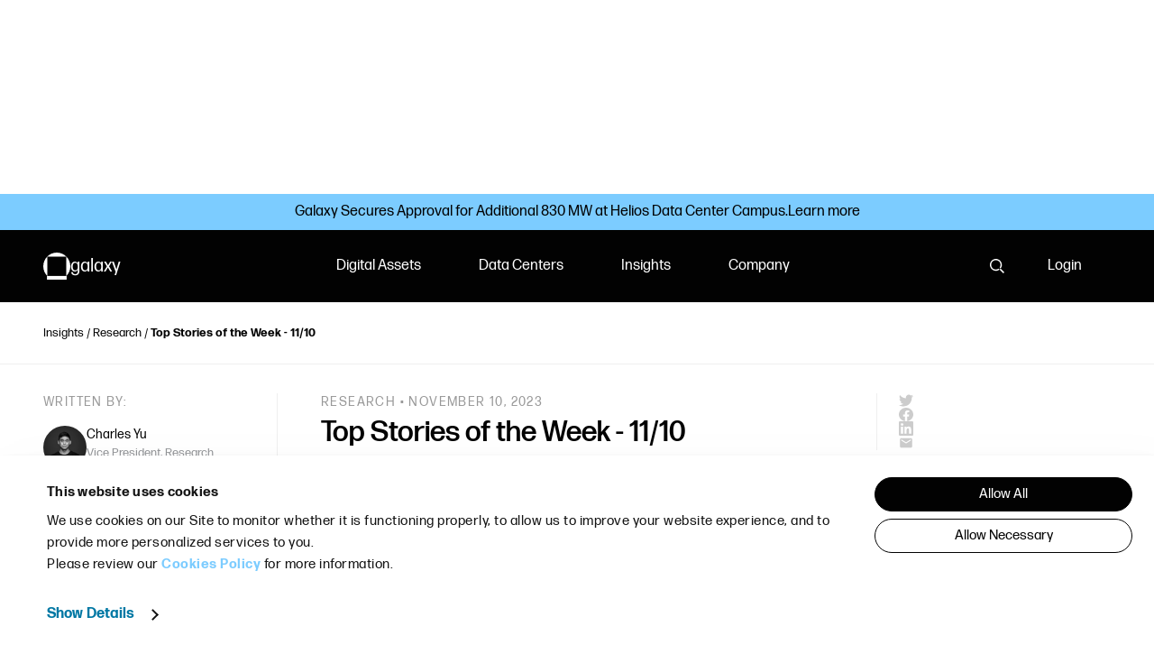

--- FILE ---
content_type: text/html
request_url: https://www.galaxy.com/insights/research/top-stories-of-the-week-11-10
body_size: 25256
content:
<!doctype html>
<html class="no-js" lang="en-US"><head>
    <meta charset="utf-8">
    <title>Top Stories of the Week 11/10 | Galaxy</title>
    

    <!-- CookieBot -->
    <script id="Cookiebot" src="https://consent.cookiebot.com/uc.js" data-cbid="2e77fbdc-c97a-4a16-bac5-a5291e0beda0" data-blockingmode="auto" type="text/javascript" async></script>

    <!-- syncronous javascript -->
    <script>var b = document.documentElement; b.className = b.className.replace(/\bno-js\b/,'js'); b.setAttribute('data-useragent', navigator.userAgent); b.setAttribute("data-platform", navigator.platform );
    </script>
    

    <!-- Google Consent Mode -->
    <script data-cookieconsent="ignore">
        window.dataLayer = window.dataLayer || [];
        function gtag() {
            dataLayer.push(arguments);
        }
        gtag("consent", "default", {
            ad_storage: "denied",
            analytics_storage: "denied",
            functionality_storage: "denied",
            personalization_storage: "denied",
            security_storage: "granted",
            wait_for_update: 500,
        });
        gtag("set", "ads_data_redaction", true);
    </script>
    <!-- Hotjar Tracking Code for https://www.galaxy.com -->
    <script>
        (function(h,o,t,j,a,r){
            h.hj=h.hj||function(){(h.hj.q=h.hj.q||[]).push(arguments)};
            h._hjSettings={hjid:3116276,hjsv:6};
            a=o.getElementsByTagName('head')[0];
            r=o.createElement('script');r.async=1;
            r.src=t+h._hjSettings.hjid+j+h._hjSettings.hjsv;
            a.appendChild(r);
        })(window,document,'https://static.hotjar.com/c/hotjar-','.js?sv=');
    </script>
    <!-- Google Tag Manager -->
    <script data-cookieconsent="ignore">(function(w,d,s,l,i){w[l]=w[l]||[];w[l].push({'gtm.start':
    new Date().getTime(),event:'gtm.js'});var f=d.getElementsByTagName(s)[0],
    j=d.createElement(s),dl=l!='dataLayer'?'&l='+l:'';j.async=true;j.src=
    'https://www.googletagmanager.com/gtm.js?id='+i+dl;f.parentNode.insertBefore(j,f);
    })(window,document,'script','dataLayer','GTM-KVZ6RFT');</script>
    <!-- End Google Tag Manager -->
    

    <!-- styles -->
    
    <link rel="stylesheet" href="/static/css/screen.css?ts=2026-01-26T03:00:40.859Z">
    <link href="https://fonts.googleapis.com/icon?family=Material+Icons" rel="stylesheet">
    <link rel="stylesheet" href="/static/css/posts.css?ts=2026-01-26T03:00:40.489Z" media="all">
    


    <!-- fonts and preloads -->
    <link rel="preload" href="/static/fonts/FormaDJRMicro-Regular.woff2" as="font" type="font/woff2" crossorigin>
    
    <style>.tags{display:flex;flex-wrap:wrap;gap:var(--space-xs) 1ex;margin-bottom:3rem}

/*# sourceMappingURL=tags.css.map */</style>


    <!-- deferred javascript -->
    <script src="/static/bundle/vendor.js" defer></script>
    <script src="/static/bundle/toc.js" defer></script>
    <script src="/static/bundle/ap-token.js" defer></script><script src="/static/bundle/global.js?ts=2026-01-26T03:00:39.549Z" defer></script>

    
    <script src="/static/bundle/bannerTop/bannerTop.js?ts=2026-01-26T03:00:39.609Z" defer></script>
    
    <link rel="stylesheet" href="/static/css/tagList/tagList.css?ts=2026-01-26T03:00:42.679Z" media="print" onload="this.media='all'"><link rel="stylesheet" href="/static/css/card2/card2.css?ts=2026-01-26T03:00:42.679Z" media="print" onload="this.media='all'"><link rel="stylesheet" href="/static/css/breadcrumbs/breadcrumbs.css?ts=2026-01-26T03:00:42.679Z" media="print" onload="this.media='all'"><link rel="stylesheet" href="/static/css/author/author.css?ts=2026-01-26T03:00:42.679Z" media="print" onload="this.media='all'"><style>.tags{display:flex;flex-wrap:wrap;gap:var(--space-xs) 1ex;margin-bottom:3rem}

/*# sourceMappingURL=tags.css.map */</style><link rel="stylesheet" href="/static/css/textPost/textPost.css?ts=2026-01-26T03:00:42.679Z" media="print" onload="this.media='all'"><link rel="stylesheet" href="/static/css/navCard/navCard.css?ts=2026-01-26T03:00:42.679Z" media="print" onload="this.media='all'"><link rel="stylesheet" href="/static/css/cardSlat/cardSlat.css?ts=2026-01-26T03:00:42.679Z" media="print" onload="this.media='all'"><link rel="stylesheet" href="/static/css/postList2/postList2.css?ts=2026-01-26T03:00:42.679Z" media="print" onload="this.media='all'"><link rel="stylesheet" href="/static/css/bannerTop/bannerTop.css?ts=2026-01-26T03:00:42.679Z" media="print" onload="this.media='all'"><link rel="stylesheet" href="/static/css/card/card.css?ts=2026-01-26T03:00:42.679Z" media="print" onload="this.media='all'"><link rel="stylesheet" href="/static/css/modal/modal.css?ts=2026-01-26T03:00:42.679Z" media="print" onload="this.media='all'">

    <!-- metadata -->
    <meta name="viewport" content="width=device-width, initial-scale=1">
    <meta name="description" content="Top Stories of the Week 11/10">
    <meta name="keywords" content="digital assets,blockchain,web3,defi,crypto economy,cryptocurrencies,trading,asset management,bitcoin mining,venture,investing,investment banking,bitcoin,ethereum,galaxy,novogratz,venture capital,raising capital,glxy,galaxy digital">
    <link rel="canonical" href="https://www.galaxy.com/insights/research/top-stories-of-the-week-11-10">
    
    <script type="application/ld+json">
    {
        "@context": "https://schema.org",
        "@type": "Article",
        "mainEntityOfPage": {
            "@type": "WebPage",
            "@id": "https://www.galaxy.com/insights/research/top-stories-of-the-week-11-10/"
        },
        "headline": "Top Stories of the Week - 11/10",
        "image": [
            "https://images.ctfassets.net/h62aj7eo1csj/5UTG73XWo1G5UUZMIiTffJ/e773c5754c7c93b23c21968643e71473/WTS_11-10.png?w=1200&h=1200&fit=crop&q=60&fm=pjpg",
            "https://images.ctfassets.net/h62aj7eo1csj/5UTG73XWo1G5UUZMIiTffJ/e773c5754c7c93b23c21968643e71473/WTS_11-10.png?w=1200&h=800&fit=crop&q=60&fm=pjpg",
            "https://images.ctfassets.net/h62aj7eo1csj/5UTG73XWo1G5UUZMIiTffJ/e773c5754c7c93b23c21968643e71473/WTS_11-10.png?w=1200&h=675&fit=crop&q=60&fm=pjpg"
        ],
        "datePublished": "",
        "dateModified": "",
        "author": [{
            "@type": "Person",
            "name": "Charles Yu"
        }, {
            "@type": "Person",
            "name": "Gabe Parker"
        }, {
            "@type": "Person",
            "name": "Christine Kim"
        }],
        "publisher": {
            "@type": "Organization",
            "name": "Galaxy",
            "logo": {
                "@type": "ImageObject",
                "url": "https://www.galaxy.com/static/img/logo.png",
                "height": "60",
                "width": "60"
            }
        },
        "description": "Top Stories of the Week 11/10"
    }
</script>



    <!-- social --><meta property="og:title" content="Top Stories of the Week 11/10">
    <meta property="og:type" content="website">
    <meta property="og:url" content="https://www.galaxy.com/insights/research/top-stories-of-the-week-11-10">
    <meta property="og:site_name" content="Galaxy">
    <meta property="og:description" content="Top Stories of the Week 11/10">

    <meta property="og:image" content="https://images.ctfassets.net/h62aj7eo1csj/5UTG73XWo1G5UUZMIiTffJ/e773c5754c7c93b23c21968643e71473/WTS_11-10.png?w=1200&h=675&fit=fill&q=60&fm=jpg&fl=progressive">
    <meta name="twitter:image:alt" content="Galaxy Research, Charles Yu, Christine Kim, Gabe Parker, weekly top stories">
    <meta name="twitter:card" content="summary_large_image">
    <meta name="twitter:site" content="@galaxyhq">
    


    
</head>


    


<body>
    <!-- Google Tag Manager (noscript) -->
<noscript><iframe src="https://www.googletagmanager.com/ns.html?id=GTM-KVZ6RFT"
height="0" width="0" style="display:none;visibility:hidden"></iframe></noscript>
<!-- End Google Tag Manager (noscript) -->


    
  <a href="#main" class="skipnav btn" role="button">skip to content</a>

  

    
    
    
    

    <header class="site-header site-header--black js-header" role="banner" data-element="menu">
      
          
    <div style="transform: translate(0,-100px);" id="site-banner-top" class="bannerTop bg--blue">
        <div class="bannerTop__title"><h2 class="bannerTop__title-text">Galaxy Secures Approval for Additional 830 MW at Helios Data Center Campus.</h2>
                <a class="btn btn--text bannerTop__cta-desktop" href="https://investor.galaxy.com/news-releases/news-release-details/galaxy-completes-ercot-interconnection-studies-and-secures">Learn more</a><a class="btn btn--text bannerTop__cta-mobile" href="https://investor.galaxy.com/news-releases/news-release-details/galaxy-completes-ercot-interconnection-studies-and-secures">An Update on our Helios Data Center Campus</a></div>
    </div>


      
      <div class="container site-header__container">
        <div class="site-header__logo-wrapper">
          <a href="https://www.galaxy.com/" class="branding" aria-label="link to Galaxy homepage">
            <!-- .branding__logo here -->
            <div class="branding__wordmark"><svg width="22" height="22" viewBox="0 0 22 22" xmlns="http://www.w3.org/2000/svg">
    <path d="M3.22133 3.25958H18.7781V19C20.7686 16.9858 22 14.2035 22 11.13C22 4.98279 17.0747 0 11.0003 0C4.9258 0 0 4.98301 0 11.13C0 14.2034 1.23142 16.9853 3.22188 18.9993L3.22133 3.25958Z" fill="currentColor"/>
    <path d="M3 19V22H19V19H3Z" fill="currentColor"/>
</svg><span class="branding__text" data-element="logo-text">galaxy</span></div>
          </a>
          
        </div><nav id="main-menu" class="site-nav " role="navigation" aria-label="main navigation">
            <ul class="site-nav__list site-nav__list--primary" data-element="main-menu"><li class="site-nav__list__item" data-element="subnav-item">
                      
                      <button tabindex=1 class="site-nav__button js-site-nav__button" type="button" aria-expanded="false" aria-controls="id-digital-assets-menu" data-element="subnav-button">
                        Digital Assets
                        <svg class="site-nav__icon" width="20" height="20" viewBox="0 0 20 20" xmlns="http://www.w3.org/2000/svg">
                          <path class="plus-vertical" fill="currentColor" d="M9 0h2v20H9z"/>
                          <path class="plus-horizontal" fill="currentColor" d="M0 9h20v2H0z"/>
                        </svg>
                      </button><div hidden class="subnav  subnav__has-feature  subnav__has-feature--purple" data-element="main-menu-subnav">
                          
                          <div class="subnav__layout">
                            <div class="subnav__main-content"><div class="subnav__item"><p class="type-eyebrow-xs subnav__eyebrow">Global Markets</p><ul id="id-global-markets-menu" class="subnav__list"><li class="slide">
                                          <a
                                            class="subnav__link slide__link"
                                            href="https://www.galaxy.com/global-markets"
                                            
                                          >
                                            <span class="slide__link-text">Overview</span>
                                          </a>
                                        </li><li class="slide">
                                          <a
                                            class="subnav__link slide__link"
                                            href="https://www.galaxy.com/trading"
                                            
                                          >
                                            <span class="slide__link-text">Trading</span>
                                          </a>
                                        </li><li class="slide">
                                          <a
                                            class="subnav__link slide__link"
                                            href="https://www.galaxy.com/global-markets/lending"
                                            
                                          >
                                            <span class="slide__link-text">Lending</span>
                                          </a>
                                        </li><li class="slide">
                                          <a
                                            class="subnav__link slide__link"
                                            href="https://www.galaxy.com/derivatives"
                                            
                                          >
                                            <span class="slide__link-text">Derivatives</span>
                                          </a>
                                        </li><li class="slide">
                                          <a
                                            class="subnav__link slide__link"
                                            href="https://www.galaxy.com/one"
                                            
                                          >
                                            <span class="slide__link-text">Prime</span>
                                          </a>
                                        </li><li class="slide">
                                          <a
                                            class="subnav__link slide__link"
                                            href="https://www.galaxy.com/investment-banking"
                                            
                                          >
                                            <span class="slide__link-text">Investment Banking</span>
                                          </a>
                                        </li></ul>
                                  </div><div class="subnav__item subnav__item-group"><div class="subnav__item subnav__item-group-item"><p class="type-eyebrow-xs subnav__eyebrow">Asset Management</p><ul id="id-asset-management-menu" class="subnav__list"><li class="slide">
                                              <a
                                                class="subnav__link slide__link"
                                                href="https://www.galaxy.com/asset-management-and-infrastructure-solutions"
                                                
                                              >
                                                <span class="slide__link-text">Overview</span>
                                              </a>
                                            </li><li class="slide">
                                              <a
                                                class="subnav__link slide__link"
                                                href="https://am.galaxy.com"
                                                target="_blank" rel="noopener noreferrer"
                                              >
                                                <span class="slide__link-text">Alternatives &amp; ETFs</span>
                                              </a>
                                            </li><li class="slide">
                                              <a
                                                class="subnav__link slide__link"
                                                href="https://ventures.galaxy.com/"
                                                target="_blank" rel="noopener noreferrer"
                                              >
                                                <span class="slide__link-text">Galaxy Ventures</span>
                                              </a>
                                            </li><li class="slide">
                                              <a
                                                class="subnav__link slide__link"
                                                href="https://interactive.galaxy.com"
                                                target="_blank" rel="noopener noreferrer"
                                              >
                                                <span class="slide__link-text">Galaxy Interactive</span>
                                              </a>
                                            </li></ul>
                                      </div><div class="subnav__item subnav__item-group-item"><p class="type-eyebrow-xs subnav__eyebrow">Infrastructure Solutions</p><ul id="id-infrastructure-solutions-menu" class="subnav__list"><li class="slide">
                                              <a
                                                class="subnav__link slide__link"
                                                href="https://www.galaxy.com/staking"
                                                
                                              >
                                                <span class="slide__link-text">Staking</span>
                                              </a>
                                            </li><li class="slide">
                                              <a
                                                class="subnav__link slide__link"
                                                href="https://www.galaxy.com/tokenization"
                                                
                                              >
                                                <span class="slide__link-text">Tokenization</span>
                                              </a>
                                            </li></ul>
                                      </div></div><div class="subnav__item"><p class="type-eyebrow-xs subnav__eyebrow">Technology Products</p><ul id="id-technology-products-menu" class="subnav__list"><li class="slide">
                                          <a
                                            class="subnav__link slide__link"
                                            href="https://www.galaxy.app/?utm_source=Galaxy+Website&amp;utm_medium=Navigation+List+Item&amp;utm_campaign=Launch"
                                            target="_blank" rel="noopener noreferrer"
                                          >
                                            <span class="slide__link-text">GalaxyOne</span>
                                          </a>
                                        </li><li class="slide">
                                          <a
                                            class="subnav__link slide__link"
                                            href="https://www.galaxy.com/one"
                                            
                                          >
                                            <span class="slide__link-text">GalaxyOne Institutional</span>
                                          </a>
                                        </li><li class="slide">
                                          <a
                                            class="subnav__link slide__link"
                                            href="https://www.gk8.io/"
                                            target="_blank" rel="noopener noreferrer"
                                          >
                                            <span class="slide__link-text">GK8 by Galaxy</span>
                                          </a>
                                        </li></ul>
                                  </div></div><div class="subnav__feature subnav__feature--purple">
                                        
                                  <article class=" card  card--">
    

    

    
        
    

    

    <div class="card__content">
                <header class="card__header"><h2 class="card__title type-headline-s">GalaxyOne for Individual Investors Is Now Available</h2>
</header>
            <div class="card__text type-body-s stack text">
            <p>Manage your cash, crypto, equities, and yield on one platform.</p>
</div>
             <div class="card__cta  btn-row ">

                
                        

                        <a class="btn btn--text  btn--ani btn--w-icon " href="https://www.galaxy.app/?utm_source=Galaxy+Website&amp;utm_medium=Navigation+Feature+CTA&amp;utm_campaign=Launch">
    <span class="btn__text">Learn more</span><svg class="btn__icon btn__icon btn__chevron" width="24" height="24" viewBox="0 0 24 24" xmlns="http://www.w3.org/2000/svg">
        <circle class="circle" cx="12" cy="12" r="12"/>
        <path class="chevron" d="M11.7884 7.07279L11.7876 7.07193C11.6848 6.96851 11.5625 6.88639 11.4279 6.83031C11.2929 6.77407 11.1481 6.74512 11.0019 6.74512C10.8557 6.74512 10.7109 6.77407 10.5759 6.83031C10.4409 6.88655 10.3184 6.96896 10.2154 7.07279L9.86475 7.42633L14.4403 12.0019L14.7939 11.6512C14.8977 11.5483 14.9801 11.4257 15.0363 11.2907C15.0926 11.1558 15.1215 11.011 15.1215 10.8647C15.1215 10.7185 15.0926 10.5737 15.0363 10.4387C14.9802 10.3041 14.8981 10.1819 14.7947 10.0791L14.7939 10.0782L11.7884 7.07279Z" fill="#FFFFFF"/>
        <path class="chevron" d="M14.4472 12.0034L9.83545 16.5721L10.1878 16.9273C10.2907 17.0311 10.4133 17.1135 10.5482 17.1698C10.6832 17.226 10.828 17.2549 10.9743 17.2549C11.1205 17.2549 11.2653 17.226 11.4003 17.1698C11.5344 17.1139 11.6563 17.0321 11.7589 16.9292L14.7963 13.9222L14.7991 13.9193C15.0054 13.7118 15.1212 13.431 15.1212 13.1384C15.1212 12.8457 15.0054 12.565 14.7991 12.3574L14.4472 12.0034Z" fill="#FFFFFF"/>
    </svg></a>
            </div>

        </div>
</article>
</div></div>
                        </div></li><li class="site-nav__list__item" data-element="subnav-item">
                      
                      <button tabindex=2 class="site-nav__button js-site-nav__button subnav-button__desktop" type="button" aria-expanded="false" aria-controls="id-data-centers-menu" data-element="subnav-button">
                        Data Centers
                        <svg class="site-nav__icon" width="20" height="20" viewBox="0 0 20 20" xmlns="http://www.w3.org/2000/svg">
                          <path class="plus-vertical" fill="currentColor" d="M9 0h2v20H9z"/>
                          <path class="plus-horizontal" fill="currentColor" d="M0 9h20v2H0z"/>
                        </svg>
                      </button>
                      <a class="site-nav__button js-site-nav__button subnav-button__mobile" href="https://www.galaxy.com/data-centers"  type="button" aria-expanded="false" aria-controls="id-data-centers-menu" data-element="subnav-button">
                        Data Centers
                        <svg class="site-nav__link" width="32" height="32" viewBox="0 0 32 32" xmlns="http://www.w3.org/2000/svg"><path fill-rule="evenodd" clip-rule="evenodd" d="M31.1674 12.6201L19.0677 0.711617C18.8405 0.48613 18.5701 0.307156 18.2722 0.185019C17.9744 0.0628821 17.6549 0 17.3322 0C17.0095 0 16.69 0.0628821 16.3921 0.185019C16.0943 0.307156 15.8239 0.48613 15.5967 0.711617L31.1674 16.0363C31.3965 15.8126 31.5784 15.5465 31.7025 15.2534C31.8266 14.9602 31.8905 14.6458 31.8905 14.3282C31.8905 14.0106 31.8266 13.6961 31.7025 13.403C31.5784 13.1098 31.3965 12.8437 31.1674 12.6201ZM15.5967 31.2884C15.8239 31.5139 16.0943 31.6928 16.3921 31.815C16.69 31.9371 17.0095 32 17.3322 32C17.6549 32 17.9744 31.9371 18.2722 31.815C18.5701 31.6928 18.8405 31.5139 19.0677 31.2884L31.2897 19.3799C31.7449 18.9292 32.0005 18.3194 32.0005 17.6839C32.0005 17.0483 31.7449 16.4385 31.2897 15.9878L15.5967 31.2884ZM0 14.8337H26.8883V17.2395H0V14.8337Z" fill="currentColor"></path></svg>
                      </a>
                      <div hidden class="subnav subnav--with-image  subnav__has-feature  subnav__has-feature--black" data-element="main-menu-subnav">
                          
                          <div class="subnav__layout">
                            <div class="subnav__main-content subnav__main-image"><image src=//images.ctfassets.net/f2k4wquz44by/EC6YEmaj6KXQoHuqFRtNK/264b428a3f9cea8838f0eaefd5fc8b54/galaxy-data-center-nav.png alt=Galaxy Data Center /></div><div class="subnav__feature subnav__feature--black">
                                        
                                  <article class=" card  card--cta">
    

    

    
        
    

    

    <div class="card__content">
                <header class="card__header"><h2 class="card__title type-headline-s">Developing infrastructure for an AI-enabled future.</h2>
</header>
            <div class="card__text type-body-s stack text">
            <p>Cutting-edge AI and high-performance computing infrastructure to help meet the growing demand for reliable power-ready facilities and scalable computing capacity.</p>
</div>
             <div class="card__cta  btn-row ">

                
                        

                        <a class="btn btn--s  btn--w-icon " href="https://www.galaxy.com/data-centers">
    <span class="btn__text">Explore Helios</span><svg class="btn__icon btn__icon" width="14" height="14" viewBox="0 0 14 14" xmlns="http://www.w3.org/2000/svg">
        <path fill-rule="evenodd" clip-rule="evenodd" d="M7.34578 1.18925C7.06925 0.920555 6.63957 0.940357 6.38609 1.23348C6.13259 1.52661 6.15128 1.98206 6.42781 2.25075L10.5746 6.28001L1.67925 6.28C1.30411 6.28 1 6.60236 1 7C1 7.39765 1.30411 7.72 1.67925 7.72L10.5746 7.72001L6.42781 11.7492C6.15128 12.0179 6.13259 12.4734 6.38609 12.7666C6.63957 13.0596 7.06925 13.0794 7.34578 12.8108L12.7797 7.53076C12.9201 7.39439 13 7.20183 13 7.00001C13 6.79819 12.9201 6.60563 12.7797 6.46925L7.34578 1.18925Z" fill="currentColor"/>
    </svg></a>
            </div>

        </div>
</article>
</div></div>
                        </div></li><li class="site-nav__list__item" data-element="subnav-item">
                      
                      <button tabindex=3 class="site-nav__button js-site-nav__button" type="button" aria-expanded="false" aria-controls="id-insights-menu" data-element="subnav-button">
                        Insights
                        <svg class="site-nav__icon" width="20" height="20" viewBox="0 0 20 20" xmlns="http://www.w3.org/2000/svg">
                          <path class="plus-vertical" fill="currentColor" d="M9 0h2v20H9z"/>
                          <path class="plus-horizontal" fill="currentColor" d="M0 9h20v2H0z"/>
                        </svg>
                      </button><div hidden class="subnav  subnav__has-feature  subnav__has-feature--black" data-element="main-menu-subnav">
                          
                          <div class="subnav__layout">
                            <div class="subnav__main-content"><div class="subnav__item"><p class="type-eyebrow-xs subnav__eyebrow">Research &amp; Insights</p><ul id="id-research-and-insights-menu" class="subnav__list"><li class="slide">
                                          <a
                                            class="subnav__link slide__link"
                                            href="https://www.galaxy.com/insights"
                                            
                                          >
                                            <span class="slide__link-text">Explore All</span>
                                          </a>
                                        </li><li class="slide">
                                          <a
                                            class="subnav__link slide__link"
                                            href="/insights/research"
                                            
                                          >
                                            <span class="slide__link-text">Research</span>
                                          </a>
                                        </li><li class="slide">
                                          <a
                                            class="subnav__link slide__link"
                                            href="/insights/perspectives"
                                            
                                          >
                                            <span class="slide__link-text">Perspectives</span>
                                          </a>
                                        </li><li class="slide">
                                          <a
                                            class="subnav__link slide__link"
                                            href="https://www.galaxy.com/subscribe-to-research"
                                            
                                          >
                                            <span class="slide__link-text">→ Subscribe</span>
                                          </a>
                                        </li></ul>
                                  </div><div class="subnav__item"><p class="type-eyebrow-xs subnav__eyebrow">Multi-Media</p><ul id="id-multi-media-menu" class="subnav__list"><li class="slide">
                                          <a
                                            class="subnav__link slide__link"
                                            href="/insights/podcasts"
                                            
                                          >
                                            <span class="slide__link-text">Podcasts</span>
                                          </a>
                                        </li><li class="slide">
                                          <a
                                            class="subnav__link slide__link"
                                            href="/insights/videos"
                                            
                                          >
                                            <span class="slide__link-text">Videos &amp; Webinars</span>
                                          </a>
                                        </li></ul>
                                  </div><div class="subnav__item"><p class="type-eyebrow-xs subnav__eyebrow">Resources</p><ul id="id-resources-menu" class="subnav__list"><li class="slide">
                                          <a
                                            class="subnav__link slide__link"
                                            href="https://www.galaxy.com/digital-assets-academy-about"
                                            
                                          >
                                            <span class="slide__link-text">Digital Assets Academy</span>
                                          </a>
                                        </li><li class="slide">
                                          <a
                                            class="subnav__link slide__link"
                                            href="https://www.galaxy.com/investable-universe"
                                            
                                          >
                                            <span class="slide__link-text">The Investable Universe</span>
                                          </a>
                                        </li><li class="slide">
                                          <a
                                            class="subnav__link slide__link"
                                            href="https://www.galaxy.com/industry-foundations"
                                            
                                          >
                                            <span class="slide__link-text">Industry Foundations</span>
                                          </a>
                                        </li></ul>
                                  </div></div><div class="subnav__feature subnav__feature--black">




    
        
        
        
    



  
  
    
  






    

    
        
    

    <section class="section " id="recent-insight">
        <div class="post-list2 container">
            <header class="post-list2__header">
                
                    
                    <h2 class="type-body-l">Recent Insight</h2>
                
                
                    <a class="post-list2__view-all-link btn btn--text" href="/insights">View all</a>
                
            </header>
            
                
                
            
            <ul class="grid grid--three-columns">
                 <li class="post-list2__item grid__item research">
                        
                            <div class="
        card2
        grid__item
        card2--type-research
        
            card2--false-markets-macro
        
    ">
        <a class="card2__link" href="/insights/research/impact-markets-prediction-markets-conditional-pricing"><figure class="card2__figure">
                
    
    <picture>
    
    <source
                srcset="//images.ctfassets.net/h62aj7eo1csj/3YAjNFa9AIeuwE4WOD6etq/a319d1732f7bf881a19f9d03b1becd54/General-2_Gray-5.png?w=750&q=60&fm=avif 750w, //images.ctfassets.net/h62aj7eo1csj/3YAjNFa9AIeuwE4WOD6etq/a319d1732f7bf881a19f9d03b1becd54/General-2_Gray-5.png?w=480&q=60&fm=avif 480w" sizes="50vw"
                type="image/avif"
            ><source
                srcset="//images.ctfassets.net/h62aj7eo1csj/3YAjNFa9AIeuwE4WOD6etq/a319d1732f7bf881a19f9d03b1becd54/General-2_Gray-5.png?w=750&q=60&fm=webp 750w, //images.ctfassets.net/h62aj7eo1csj/3YAjNFa9AIeuwE4WOD6etq/a319d1732f7bf881a19f9d03b1becd54/General-2_Gray-5.png?w=480&q=60&fm=webp 480w" sizes="50vw"
                type="image/webp"
            >

    <img
        src="//images.ctfassets.net/h62aj7eo1csj/3YAjNFa9AIeuwE4WOD6etq/a319d1732f7bf881a19f9d03b1becd54/General-2_Gray-5.png?w=480&q=60&fm=jpg"
        alt=""width="480" height="270"
        loading="lazy"
        decoding="async">
</picture>
            </figure><p class="card2__eyebrow"><span class="post-type">
                        Research •&nbsp;
                    </span>January 26, 2026
            </p>
            <h3 class="card2__title">Impact Markets: Addressing the ‘How’ and ‘Why’ of a Prediction Market Spinoff</h3>
    
    
    
        <ul class="tag-list">
            
                
                
                
                    <li>
                        <span class="btn btn--square">Markets &amp; Macro</span>
                    </li>
                
            
        </ul>
    
</a>
    </div>

                        
                    </li>
                
            </ul>
        </div>
    </section>

</div></div>
                        </div></li><li class="site-nav__list__item" data-element="subnav-item">
                      
                      <button tabindex=4 class="site-nav__button js-site-nav__button" type="button" aria-expanded="false" aria-controls="id-company-menu" data-element="subnav-button">
                        Company
                        <svg class="site-nav__icon" width="20" height="20" viewBox="0 0 20 20" xmlns="http://www.w3.org/2000/svg">
                          <path class="plus-vertical" fill="currentColor" d="M9 0h2v20H9z"/>
                          <path class="plus-horizontal" fill="currentColor" d="M0 9h20v2H0z"/>
                        </svg>
                      </button><div hidden class="subnav  subnav__has-feature  subnav__has-feature--black" data-element="main-menu-subnav">
                          
                          <div class="subnav__layout">
                            <div class="subnav__main-content"><div class="subnav__item"><p class="type-eyebrow-xs subnav__eyebrow">About</p><ul id="id-about-menu" class="subnav__list"><li class="slide">
                                          <a
                                            class="subnav__link slide__link"
                                            href="https://www.galaxy.com/about"
                                            
                                          >
                                            <span class="slide__link-text">About Us</span>
                                          </a>
                                        </li><li class="slide">
                                          <a
                                            class="subnav__link slide__link"
                                            href="https://www.galaxy.com/institutional-investors"
                                            
                                          >
                                            <span class="slide__link-text">Who we serve</span>
                                          </a>
                                        </li><li class="slide">
                                          <a
                                            class="subnav__link slide__link"
                                            href="https://www.galaxy.com/trust-and-transparency"
                                            
                                          >
                                            <span class="slide__link-text">Trust and Transparency</span>
                                          </a>
                                        </li><li class="slide">
                                          <a
                                            class="subnav__link slide__link"
                                            href="https://www.galaxy.com/subscribe-galaxy-newsletter"
                                            
                                          >
                                            <span class="slide__link-text">Subscribe →</span>
                                          </a>
                                        </li></ul>
                                  </div><div class="subnav__item"><p class="type-eyebrow-xs subnav__eyebrow">People</p><ul id="id-people-menu" class="subnav__list"><li class="slide">
                                          <a
                                            class="subnav__link slide__link"
                                            href="https://www.galaxy.com/leadership"
                                            
                                          >
                                            <span class="slide__link-text">Leadership</span>
                                          </a>
                                        </li><li class="slide">
                                          <a
                                            class="subnav__link slide__link"
                                            href="https://www.galaxy.com/board-of-directors"
                                            
                                          >
                                            <span class="slide__link-text">Board of Directors</span>
                                          </a>
                                        </li></ul>
                                  </div><div class="subnav__item"><p class="type-eyebrow-xs subnav__eyebrow">Engage</p><ul id="id-engage-menu" class="subnav__list"><li class="slide">
                                          <a
                                            class="subnav__link slide__link"
                                            href="https://www.galaxy.com/careers"
                                            
                                          >
                                            <span class="slide__link-text">Careers</span>
                                          </a>
                                        </li><li class="slide">
                                          <a
                                            class="subnav__link slide__link"
                                            href="/newsroom"
                                            
                                          >
                                            <span class="slide__link-text">Newsroom</span>
                                          </a>
                                        </li><li class="slide">
                                          <a
                                            class="subnav__link slide__link"
                                            href="https://investor.galaxy.com"
                                            target="_blank" rel="noopener noreferrer"
                                          >
                                            <span class="slide__link-text">Investor Relations</span>
                                          </a>
                                        </li><li class="slide">
                                          <a
                                            class="subnav__link slide__link"
                                            href="https://shop.galaxy.com/"
                                            target="_blank" rel="noopener noreferrer"
                                          >
                                            <span class="slide__link-text">The Galaxy Shop</span>
                                          </a>
                                        </li></ul>
                                  </div></div><div class="subnav__feature subnav__feature--black">
                                        
                                  <article class=" card  card--">
    

    

    
        
    

    

    <div class="card__content">
                <header class="card__header"><h2 class="card__title type-headline-s">Invest, build, transform — relentlessly</h2>
</header>
            <div class="card__text type-body-s stack text">
            <p>Accelerating progress in Digital Assets and AI Infrastructure.</p>
</div>
             <div class="card__cta  btn-row ">

                
                        

                        <a class="btn btn--text  btn--ani btn--w-icon " href="https://www.galaxy.com/about">
    <span class="btn__text">Learn more</span><svg class="btn__icon btn__icon btn__chevron" width="24" height="24" viewBox="0 0 24 24" xmlns="http://www.w3.org/2000/svg">
        <circle class="circle" cx="12" cy="12" r="12"/>
        <path class="chevron" d="M11.7884 7.07279L11.7876 7.07193C11.6848 6.96851 11.5625 6.88639 11.4279 6.83031C11.2929 6.77407 11.1481 6.74512 11.0019 6.74512C10.8557 6.74512 10.7109 6.77407 10.5759 6.83031C10.4409 6.88655 10.3184 6.96896 10.2154 7.07279L9.86475 7.42633L14.4403 12.0019L14.7939 11.6512C14.8977 11.5483 14.9801 11.4257 15.0363 11.2907C15.0926 11.1558 15.1215 11.011 15.1215 10.8647C15.1215 10.7185 15.0926 10.5737 15.0363 10.4387C14.9802 10.3041 14.8981 10.1819 14.7947 10.0791L14.7939 10.0782L11.7884 7.07279Z" fill="#FFFFFF"/>
        <path class="chevron" d="M14.4472 12.0034L9.83545 16.5721L10.1878 16.9273C10.2907 17.0311 10.4133 17.1135 10.5482 17.1698C10.6832 17.226 10.828 17.2549 10.9743 17.2549C11.1205 17.2549 11.2653 17.226 11.4003 17.1698C11.5344 17.1139 11.6563 17.0321 11.7589 16.9292L14.7963 13.9222L14.7991 13.9193C15.0054 13.7118 15.1212 13.431 15.1212 13.1384C15.1212 12.8457 15.0054 12.565 14.7991 12.3574L14.4472 12.0034Z" fill="#FFFFFF"/>
    </svg></a>
            </div>

        </div>
</article>
</div></div>
                        </div></li></ul>
          </nav><div class="site-nav__content">
          
            <ul class="site-nav__list site-nav__list--secondary">
              
              
                <li>
                  <button class="btn btn--text site-nav__menu-button" data-js-module="SearchModalButton">
                    
    <svg class="icon " width="16" height="16" viewBox="0 0 16 16">
        <path fill-rule="evenodd" clip-rule="evenodd" d="M6.0376 11.7406C7.33928 11.8808 8.64577 11.5228 9.69409 10.7385L10.7238 11.7682C9.56583 12.7163 8.11623 13.2359 6.61964 13.2393C5.3104 13.2393 4.03056 12.851 2.94197 12.1237C1.85337 11.3963 1.00492 10.3624 0.503893 9.15287C0.0028682 7.94329 -0.128223 6.6123 0.127197 5.32821C0.382618 4.04413 1.01308 2.86462 1.93885 1.93885C2.86462 1.01308 4.04413 0.382618 5.32821 0.127197C6.6123 -0.128223 7.94329 0.0028682 9.15287 0.503893C10.3624 1.00492 11.3963 1.85337 12.1237 2.94197C12.851 4.03056 13.2393 5.3104 13.2393 6.61964C13.2359 8.11623 12.7163 9.56583 11.7682 10.7238L10.7385 9.69409C11.5228 8.64577 11.8808 7.33928 11.7406 6.0376C11.6003 4.73592 10.9722 3.53569 9.98259 2.6785C8.99302 1.8213 7.71548 1.37078 6.4071 1.41761C5.09873 1.46444 3.85666 2.00515 2.93091 2.93091C2.00515 3.85666 1.46444 5.09873 1.41761 6.4071C1.37078 7.71548 1.8213 8.99302 2.6785 9.98259C3.53569 10.9722 4.73592 11.6003 6.0376 11.7406ZM10.7393 11.7695L11.7794 10.7294L16.0086 14.9585L14.9684 15.9987L10.7393 11.7695Z" />
    </svg>

                    <span class="is-visually-hidden">Search</span>
                  </button>
                </li>
              

              
              <li>
                <input type="checkbox" id="menu-toggle" class="checkbox-toggle js-checkbox-toggle" tabindex="0" data-html-toggle="menu-active">
                <label for="menu-toggle" class="site-nav__menu-button burger" aria-expanded="true" aria-controls="main-menu" data-element="main-menu-button">
                  
    <svg class="icon burger__icon burger__icon--closed" width="16" height="16" viewBox="0 0 16 16">
        <path d="M2.36022e-07 2L0 3.4L16 3.4L16 2L2.36022e-07 2Z" />
        <path d="M2.36022e-07 7.53125L0 8.93125L16 8.93125L16 7.53125L2.36022e-07 7.53125Z"/>
        <path d="M2.36022e-07 13.0625L0 14.4625L11.6364 14.4625L11.6364 13.0625L2.36022e-07 13.0625Z"/>
    </svg>

                  
    <svg class="icon burger__icon burger__icon--opened" width="16" height="16" viewBox="0 0 16 16" >
        <path d="M15.9004 14.9104L14.9104 15.9004L-7.01055e-07 0.989948L0.989949 -1.45347e-06L15.9004 14.9104Z" />
        <path d="M4.83196e-05 14.9143L0.989998 15.9043L15.9004 0.993854L14.9105 0.0039048L4.83196e-05 14.9143Z" />
    </svg>

                  <span class="is-visually-hidden">Toggle Main Navigation</span>
                </label>
              </li>

              <li class="site-nav__desktop--hidden">
                  <a class="site-nav__button btn" href="https://www.galaxy.com/logins">Login</a>
                </li>
            </ul>

            <div class="subnav-bg" data-element="subnav-bg" aria-hidden="true"></div>
          
        </div>
      </div>
    </header>
  


    


<div class="search-modal theme-inverse" data-js-module="SearchModal">
    <div class="container search-modal__container">
        
    <div class="search-field" data-js-module="SearchField">
        <svg class="icon search-field__search-icon" width="32" height="32" viewBox="0 0 32 32">
            <path d="M22.2322 20.4299L20.4453 22.2168L27.7102 29.4817L29.4971 27.6949L22.2322 20.4299Z" />
            <path d="M18.6528 20.447C16.852 21.7942 14.6077 22.4093 12.3716 22.1683C10.1355 21.9274 8.07374 20.8484 6.60121 19.1484C5.12869 17.4485 4.35477 15.2539 4.43522 13.0063C4.51567 10.7588 5.44452 8.6251 7.03481 7.03481C8.6251 5.44452 10.7588 4.51567 13.0063 4.43522C15.2539 4.35477 17.4485 5.12869 19.1484 6.60121C20.8484 8.07374 21.9274 10.1355 22.1683 12.3716C22.4093 14.6077 21.7942 16.852 20.447 18.6528L22.2159 20.4217C23.8445 18.4325 24.7371 15.9423 24.7429 13.3714C24.7429 11.1224 24.076 8.92383 22.8264 7.05381C21.5769 5.18379 19.801 3.72628 17.7231 2.8656C15.6452 2.00493 13.3588 1.77973 11.153 2.2185C8.94714 2.65727 6.92095 3.7403 5.33062 5.33062C3.7403 6.92095 2.65727 8.94714 2.2185 11.153C1.77973 13.3588 2.00493 15.6452 2.8656 17.7231C3.72628 19.801 5.18379 21.5769 7.05381 22.8264C8.92383 24.076 11.1224 24.7429 13.3714 24.7429C15.9423 24.7371 18.4325 23.8445 20.4217 22.2159L18.6528 20.447Z" />
        </svg>

        <input type="search" class="search-field__input" data-js-child="$input" />

        <button class="btn btn--text search-field__clear-button" data-js-child="$clearButton">
            
    <svg class="icon search-field__clear-button__icon" width="16" height="16" viewBox="0 0 16 16" >
        <path d="M15.9004 14.9104L14.9104 15.9004L-7.01055e-07 0.989948L0.989949 -1.45347e-06L15.9004 14.9104Z" />
        <path d="M4.83196e-05 14.9143L0.989998 15.9043L15.9004 0.993854L14.9105 0.0039048L4.83196e-05 14.9143Z" />
    </svg>

        </button>
    </div>

        <div class="grid grid--three-columns">
            <div class="grid__item search-modal-grid-item">
                <h2 class="search-modal__nav-title">Explore Topics</h2>
                <ul class="search-modal__nav-list">
                    
                        <li class="search-modal__nav-item">
        <a
            class="search-modal__nav-link"
            href="https://investor.galaxy.com/"
            
                target="_blank"
                rel="noopener noreferrer"
            
        >Investor Relations
        </a>
    </li>

                    
                        <li class="search-modal__nav-item">
        <a
            class="search-modal__nav-link"
            href="/search/?q=gk8"
            
        >GK8 Custody
        </a>
    </li>

                    
                        <li class="search-modal__nav-item">
        <a
            class="search-modal__nav-link"
            href=""
            
        >Galaxy Ventures
        </a>
    </li>

                    
                        <li class="search-modal__nav-item">
        <a
            class="search-modal__nav-link"
            href="https://interactive.galaxy.com"
            
                target="_blank"
                rel="noopener noreferrer"
            
        >Galaxy Interactive
        </a>
    </li>

                    
                        <li class="search-modal__nav-item">
        <a
            class="search-modal__nav-link"
            href="/asset-management-and-infrastructure-solutions"
            
                target="_blank"
                rel="noopener noreferrer"
            
        >Invest in Digital Assets
        </a>
    </li>

                    
                </ul>
            </div>
            <div class="grid__item search-modal-grid-item">
                <h2 class="search-modal__nav-title">Explore Solutions</h2>
                <ul class="search-modal__nav-list">
                    
                        <li class="search-modal__nav-item">
        <a
            class="search-modal__nav-link"
            href="/global-markets"
            
        ><div class="search-modal__icon-cell">
                    <svg xmlns="http://www.w3.org/2000/svg" width="32" height="32" fill="none" viewBox="0 0 32 32">
  <g fill="currentColor">
    <path d="M16.59 15.123h-1.172v6.453H13.07v1.173h5.867v-1.173H16.59v-6.453ZM21.284 10.43h-1.173v1.174h2.347c0-.645-.528-1.173-1.174-1.173ZM9.55 11.604h2.347v-1.173h-1.173c-.645 0-1.173.528-1.173 1.173Z"/>
    <path d="M23.63 16.882v-4.106c0-.646-.527-1.174-1.173-1.174v5.28h1.174ZM8.376 12.776v4.106H9.55v-5.28c-.646 0-1.174.528-1.174 1.174ZM18.08 13.094a2.935 2.935 0 0 0 0-4.148v4.148ZM13.927 8.94h4.148a2.936 2.936 0 0 0-4.148 0ZM13.927 13.093a2.935 2.935 0 0 0 4.148 0h-4.148ZM13.927 13.094V8.94a2.935 2.935 0 0 0 0 4.148v.006ZM11.04 23.065a2.935 2.935 0 0 0 0-4.147v4.147ZM6.886 23.066a2.936 2.936 0 0 0 4.148 0H6.886ZM6.887 18.913h4.147a2.935 2.935 0 0 0-4.147 0ZM6.886 23.065v-4.147a2.935 2.935 0 0 0 0 4.147ZM25.12 18.914v4.148a2.935 2.935 0 0 0 0-4.148ZM20.967 18.913h4.148a2.935 2.935 0 0 0-4.148 0ZM20.967 23.066a2.935 2.935 0 0 0 4.148 0h-4.148ZM20.966 23.065v-4.147a2.935 2.935 0 0 0 0 4.147Z"/>
  </g>
  <rect width="31" height="31" x=".5" y=".5" stroke="#EFEFEF" rx="3.5"/>
  <defs>
  </defs>
</svg>
                </div>Global Markets
        </a>
    </li>

                    
                        <li class="search-modal__nav-item">
        <a
            class="search-modal__nav-link"
            href="/asset-management-and-infrastructure-solutions"
            
        ><div class="search-modal__icon-cell">
                    <svg xmlns="http://www.w3.org/2000/svg" width="32" height="33" fill="none" viewBox="0 0 32 33">
  <path fill="currentColor" d="M24.215 8.158v16.427c.646 0 1.174-.528 1.174-1.174V9.332c0-.645-.528-1.173-1.174-1.173ZM8.96 25.757h14.08c.646 0 1.174-.528 1.174-1.173H7.787c0 .645.528 1.173 1.174 1.173ZM11.624 18.402v4.148a2.935 2.935 0 0 0 0-4.148ZM7.47 18.4h4.148a2.936 2.936 0 0 0-4.147 0ZM11.624 22.555H7.47a2.936 2.936 0 0 0 4.148 0h.006ZM7.47 22.555v-4.148a2.935 2.935 0 0 0 0 4.148ZM15.415 16.958H14.24v6.453h1.174v-6.453ZM18.935 14.024H17.76v9.387h1.174v-9.387ZM22.454 12.264h-1.173V23.41h1.173V12.264Z"/>
  <rect width="31" height="31" x=".5" y="1.458" stroke="#EFEFEF" rx="3.5"/>
</svg>
                </div>Asset Management &amp; Infrastructure
        </a>
    </li>

                    
                        <li class="search-modal__nav-item">
        <a
            class="search-modal__nav-link"
            href="/data-centers"
            
        ><div class="search-modal__icon-cell">
                    <svg xmlns="http://www.w3.org/2000/svg" width="32" height="33" fill="none" viewBox="0 0 32 33">
  <g fill="currentColor">
    <path d="M23.625 11.676v12.906c.645 0 1.173-.528 1.173-1.173V12.85c0-.645-.528-1.173-1.173-1.173ZM19.518 11.09h-5.28c-.645 0-1.173.527-1.173 1.173h7.626c0-.646-.528-1.174-1.173-1.174ZM12.477 22.823h5.28c.646 0 1.174-.528 1.174-1.173h-7.627c0 .645.528 1.173 1.173 1.173ZM7.197 10.503v10.56c0 .645.528 1.173 1.173 1.173V9.33c-.645 0-1.173.528-1.173 1.173Z"/>
    <path d="M20.69 19.888c.646 0 1.174-.528 1.174-1.174v-5.28c0-.645-.528-1.173-1.174-1.173v7.627ZM11.89 25.755h10.56c.646 0 1.174-.528 1.174-1.173H10.717c0 .645.528 1.173 1.174 1.173ZM11.303 14.022c-.645 0-1.173.528-1.173 1.173v5.28c0 .646.528 1.174 1.173 1.174v-7.627ZM20.104 8.156H9.544c-.646 0-1.174.528-1.174 1.173h12.907c0-.645-.528-1.173-1.173-1.173ZM18.074 14.88v4.147a2.935 2.935 0 0 0 0-4.148ZM13.92 14.878h4.149a2.936 2.936 0 0 0-4.148 0ZM18.073 19.032h-4.148a2.936 2.936 0 0 0 4.148 0ZM13.92 19.032v-4.147a2.935 2.935 0 0 0 0 4.147Z"/>
  </g>
  <rect width="31" height="31" x=".5" y="1.458" stroke="#EFEFEF" rx="3.5"/>
</svg>
                </div>Data Centers
        </a>
    </li>

                    
                </ul>
            </div>
            <div class="grid__item search-modal-grid-item">
                <h2 class="search-modal__nav-title">Explore Insights</h2>
                <ul class="search-modal__nav-list">
                    
                        
                        <li class="search-modal__nav-item">
                            <a
                                class="search-modal__nav-link search-modal__post-link"
                                href="/insights/research/crypto-venture-capital-q1-2025"
                            >
    
    <picture>
    
    <source
                srcset="//images.ctfassets.net/h62aj7eo1csj/2dTa6VkkrGtgnpDhqfn5PC/26e70b4b97513cfb96ccca8ed5cbb9c6/Crypto___Blockchain_Venture_Capital___Q1_2025.png?w=240&q=60&fm=avif 240w"
                type="image/avif"
            ><source
                srcset="//images.ctfassets.net/h62aj7eo1csj/2dTa6VkkrGtgnpDhqfn5PC/26e70b4b97513cfb96ccca8ed5cbb9c6/Crypto___Blockchain_Venture_Capital___Q1_2025.png?w=240&q=60&fm=webp 240w"
                type="image/webp"
            >

    <img
        src="//images.ctfassets.net/h62aj7eo1csj/2dTa6VkkrGtgnpDhqfn5PC/26e70b4b97513cfb96ccca8ed5cbb9c6/Crypto___Blockchain_Venture_Capital___Q1_2025.png?w=240&q=60&fm=jpg"
        alt=""width="240" height="135"
        loading="lazy"
        decoding="async">
</picture>Crypto &amp; Blockchain Venture Capital - Q1 2025
                            </a>
                        </li>
                    
                        
                        <li class="search-modal__nav-item">
                            <a
                                class="search-modal__nav-link search-modal__post-link"
                                href="/insights/research/the-state-of-crypto-lending"
                            >
    
    <picture>
    
    <source
                srcset="//images.ctfassets.net/h62aj7eo1csj/60IvalpOv642rCHsHNelYB/ea513884764a9d8760a0808d6b58bb4c/The_State_of_Crypto__Lending.png?w=240&q=60&fm=avif 240w"
                type="image/avif"
            ><source
                srcset="//images.ctfassets.net/h62aj7eo1csj/60IvalpOv642rCHsHNelYB/ea513884764a9d8760a0808d6b58bb4c/The_State_of_Crypto__Lending.png?w=240&q=60&fm=webp 240w"
                type="image/webp"
            >

    <img
        src="//images.ctfassets.net/h62aj7eo1csj/60IvalpOv642rCHsHNelYB/ea513884764a9d8760a0808d6b58bb4c/The_State_of_Crypto__Lending.png?w=240&q=60&fm=jpg"
        alt=""width="240" height="135"
        loading="lazy"
        decoding="async">
</picture>The State of Crypto Lending
                            </a>
                        </li>
                    
                        
                        <li class="search-modal__nav-item">
                            <a
                                class="search-modal__nav-link search-modal__post-link"
                                href="/insights/research/bitcoin-mining-ai-revolution"
                            >
    
    <picture>
    
    <source
                srcset="//images.ctfassets.net/h62aj7eo1csj/gxeUSo2IVDd4UslVaqUnn/25e09b4e1b0ca3ee48fbd0a5c94dabad/AI-Revolution_Thumbnail.png?w=240&q=60&fm=avif 240w"
                type="image/avif"
            ><source
                srcset="//images.ctfassets.net/h62aj7eo1csj/gxeUSo2IVDd4UslVaqUnn/25e09b4e1b0ca3ee48fbd0a5c94dabad/AI-Revolution_Thumbnail.png?w=240&q=60&fm=webp 240w"
                type="image/webp"
            >

    <img
        src="//images.ctfassets.net/h62aj7eo1csj/gxeUSo2IVDd4UslVaqUnn/25e09b4e1b0ca3ee48fbd0a5c94dabad/AI-Revolution_Thumbnail.png?w=240&q=60&fm=jpg"
        alt=""width="240" height="135"
        loading="lazy"
        decoding="async">
</picture>Bitcoin Miners Powering the AI Revolution
                            </a>
                        </li>
                    
                </ul>
            </div>
        </div>
    </div>
</div>


    <main id="main" class="type-body">
        


<article class="article">
    <div class="breadcrumbs  type-caption-s js-breadcrumb">
    <div class="container breadcrumbs__container">
        <div>
            <a href="https://www.galaxy.com/insights/" class="breadcrumbs__link">Insights</a> / <a href="/insights/research/" class="breadcrumbs__link">Research</a> / <span class="breadcrumbs__text">Top Stories of the Week - 11/10</span>
        </div>
    </div>
</div>

    <div class="container">
        <div class="sticky-wrapper">
            <section class="section--pad-m grid grid--one-quarter-columns">
                <div class="grid__item grid__item--sticky">
                    <div class="article__left-content"><div class="article__related mb-space-l">
                                <p class="article__related-title type-eyebrow mb-space-xs">Written by:</p><div class="authors stack-s">
    
        
        <div class="author">
            <a href="https://www.galaxy.com/authors/charles-yu" class="author__link">
                <div class="author__image">
                    
    
    <picture>
    
    <source
                srcset="//images.ctfassets.net/h62aj7eo1csj/3zyyR2FvmMANj2VwJS080S/18a58eef05dee94cb36e0ea8fc3b4869/AK-220622-GALAXY-CHARLES-Y-001-V2.JPG?w=2000&q=60&fm=avif 2000w, //images.ctfassets.net/h62aj7eo1csj/3zyyR2FvmMANj2VwJS080S/18a58eef05dee94cb36e0ea8fc3b4869/AK-220622-GALAXY-CHARLES-Y-001-V2.JPG?w=1500&q=60&fm=avif 1500w, //images.ctfassets.net/h62aj7eo1csj/3zyyR2FvmMANj2VwJS080S/18a58eef05dee94cb36e0ea8fc3b4869/AK-220622-GALAXY-CHARLES-Y-001-V2.JPG?w=1100&q=60&fm=avif 1100w, //images.ctfassets.net/h62aj7eo1csj/3zyyR2FvmMANj2VwJS080S/18a58eef05dee94cb36e0ea8fc3b4869/AK-220622-GALAXY-CHARLES-Y-001-V2.JPG?w=750&q=60&fm=avif 750w" sizes="100vw"
                type="image/avif" width="1200"  height="1200"
            ><source
                srcset="//images.ctfassets.net/h62aj7eo1csj/3zyyR2FvmMANj2VwJS080S/18a58eef05dee94cb36e0ea8fc3b4869/AK-220622-GALAXY-CHARLES-Y-001-V2.JPG?w=2000&q=60&fm=webp 2000w, //images.ctfassets.net/h62aj7eo1csj/3zyyR2FvmMANj2VwJS080S/18a58eef05dee94cb36e0ea8fc3b4869/AK-220622-GALAXY-CHARLES-Y-001-V2.JPG?w=1500&q=60&fm=webp 1500w, //images.ctfassets.net/h62aj7eo1csj/3zyyR2FvmMANj2VwJS080S/18a58eef05dee94cb36e0ea8fc3b4869/AK-220622-GALAXY-CHARLES-Y-001-V2.JPG?w=1100&q=60&fm=webp 1100w, //images.ctfassets.net/h62aj7eo1csj/3zyyR2FvmMANj2VwJS080S/18a58eef05dee94cb36e0ea8fc3b4869/AK-220622-GALAXY-CHARLES-Y-001-V2.JPG?w=750&q=60&fm=webp 750w" sizes="100vw"
                type="image/webp" width="1200"  height="1200"
            >

    <img
        src="//images.ctfassets.net/h62aj7eo1csj/3zyyR2FvmMANj2VwJS080S/18a58eef05dee94cb36e0ea8fc3b4869/AK-220622-GALAXY-CHARLES-Y-001-V2.JPG?w=750&q=60&fm=jpg"
        alt=""width="1200" height="1200"
        loading="lazy"
        decoding="async">
</picture>
                </div>
                <div class="author__infos">
                    <p class="author__infos-name type-body-xs">Charles Yu</p>
                    <p class="author__infos-role type-caption-s">Vice President, Research</p>
                </div>
            </a>
        </div>
        
        <div class="author">
            <a href="https://www.galaxy.com/authors/gabe-parker" class="author__link">
                <div class="author__image">
                    
    
    <picture>
    
    <source
                srcset="//images.ctfassets.net/h62aj7eo1csj/1HdIp2s2gJMKdFZdHJBl9N/20d75bc018a6b40255f741904daafe3e/AK-240905-GALAXY-GABE-PARKER-023.jpg?w=2000&q=60&fm=avif 2000w, //images.ctfassets.net/h62aj7eo1csj/1HdIp2s2gJMKdFZdHJBl9N/20d75bc018a6b40255f741904daafe3e/AK-240905-GALAXY-GABE-PARKER-023.jpg?w=1500&q=60&fm=avif 1500w, //images.ctfassets.net/h62aj7eo1csj/1HdIp2s2gJMKdFZdHJBl9N/20d75bc018a6b40255f741904daafe3e/AK-240905-GALAXY-GABE-PARKER-023.jpg?w=1100&q=60&fm=avif 1100w, //images.ctfassets.net/h62aj7eo1csj/1HdIp2s2gJMKdFZdHJBl9N/20d75bc018a6b40255f741904daafe3e/AK-240905-GALAXY-GABE-PARKER-023.jpg?w=750&q=60&fm=avif 750w" sizes="100vw"
                type="image/avif" width="1500"  height="1500"
            ><source
                srcset="//images.ctfassets.net/h62aj7eo1csj/1HdIp2s2gJMKdFZdHJBl9N/20d75bc018a6b40255f741904daafe3e/AK-240905-GALAXY-GABE-PARKER-023.jpg?w=2000&q=60&fm=webp 2000w, //images.ctfassets.net/h62aj7eo1csj/1HdIp2s2gJMKdFZdHJBl9N/20d75bc018a6b40255f741904daafe3e/AK-240905-GALAXY-GABE-PARKER-023.jpg?w=1500&q=60&fm=webp 1500w, //images.ctfassets.net/h62aj7eo1csj/1HdIp2s2gJMKdFZdHJBl9N/20d75bc018a6b40255f741904daafe3e/AK-240905-GALAXY-GABE-PARKER-023.jpg?w=1100&q=60&fm=webp 1100w, //images.ctfassets.net/h62aj7eo1csj/1HdIp2s2gJMKdFZdHJBl9N/20d75bc018a6b40255f741904daafe3e/AK-240905-GALAXY-GABE-PARKER-023.jpg?w=750&q=60&fm=webp 750w" sizes="100vw"
                type="image/webp" width="1500"  height="1500"
            >

    <img
        src="//images.ctfassets.net/h62aj7eo1csj/1HdIp2s2gJMKdFZdHJBl9N/20d75bc018a6b40255f741904daafe3e/AK-240905-GALAXY-GABE-PARKER-023.jpg?w=750&q=60&fm=jpg"
        alt=""width="1500" height="1500"
        loading="lazy"
        decoding="async">
</picture>
                </div>
                <div class="author__infos">
                    <p class="author__infos-name type-body-xs">Gabe Parker</p>
                    <p class="author__infos-role type-caption-s">Research Associate</p>
                </div>
            </a>
        </div>
        
        <div class="author">
            <a href="https://www.galaxy.com/authors/christine-kim" class="author__link">
                <div class="author__image">
                    
    
    <picture>
    
    <source
                srcset="//images.ctfassets.net/h62aj7eo1csj/419Yo4pRwLjsP7kSSJpOQn/c3315f7683dea0a4d03d2ad9ef111748/AK-221020-GALAXY-Christine-Kim-003.jpg?w=2000&q=60&fm=avif 2000w, //images.ctfassets.net/h62aj7eo1csj/419Yo4pRwLjsP7kSSJpOQn/c3315f7683dea0a4d03d2ad9ef111748/AK-221020-GALAXY-Christine-Kim-003.jpg?w=1500&q=60&fm=avif 1500w, //images.ctfassets.net/h62aj7eo1csj/419Yo4pRwLjsP7kSSJpOQn/c3315f7683dea0a4d03d2ad9ef111748/AK-221020-GALAXY-Christine-Kim-003.jpg?w=1100&q=60&fm=avif 1100w, //images.ctfassets.net/h62aj7eo1csj/419Yo4pRwLjsP7kSSJpOQn/c3315f7683dea0a4d03d2ad9ef111748/AK-221020-GALAXY-Christine-Kim-003.jpg?w=750&q=60&fm=avif 750w" sizes="100vw"
                type="image/avif" width="1500"  height="1500"
            ><source
                srcset="//images.ctfassets.net/h62aj7eo1csj/419Yo4pRwLjsP7kSSJpOQn/c3315f7683dea0a4d03d2ad9ef111748/AK-221020-GALAXY-Christine-Kim-003.jpg?w=2000&q=60&fm=webp 2000w, //images.ctfassets.net/h62aj7eo1csj/419Yo4pRwLjsP7kSSJpOQn/c3315f7683dea0a4d03d2ad9ef111748/AK-221020-GALAXY-Christine-Kim-003.jpg?w=1500&q=60&fm=webp 1500w, //images.ctfassets.net/h62aj7eo1csj/419Yo4pRwLjsP7kSSJpOQn/c3315f7683dea0a4d03d2ad9ef111748/AK-221020-GALAXY-Christine-Kim-003.jpg?w=1100&q=60&fm=webp 1100w, //images.ctfassets.net/h62aj7eo1csj/419Yo4pRwLjsP7kSSJpOQn/c3315f7683dea0a4d03d2ad9ef111748/AK-221020-GALAXY-Christine-Kim-003.jpg?w=750&q=60&fm=webp 750w" sizes="100vw"
                type="image/webp" width="1500"  height="1500"
            >

    <img
        src="//images.ctfassets.net/h62aj7eo1csj/419Yo4pRwLjsP7kSSJpOQn/c3315f7683dea0a4d03d2ad9ef111748/AK-221020-GALAXY-Christine-Kim-003.jpg?w=750&q=60&fm=jpg"
        alt="Christine Kim, Galaxy research team, Ethereum research, galaxy podcast, crypto research, "width="1500" height="1500"
        loading="lazy"
        decoding="async">
</picture>
                </div>
                <div class="author__infos">
                    <p class="author__infos-name type-body-xs">Christine Kim</p>
                    <p class="author__infos-role type-caption-s">Vice President, Research</p>
                </div>
            </a>
        </div></div>
</div><div class="article__tags mb-space-l"><p class="article__tags-title type-eyebrow mb-space-xs">Topics</p>

                                <ul class="tags  type-body-xs">
            
                <li class="tags__item">
                    <a
                        href="https://www.galaxy.com/insights/topics/weekly-top-stories"
                        class="btn btn--dark"
                    >Weekly Top Stories</a>
                </li>
            
        </ul></div>
                    </div>
                </div>
                <div class="grid__item grid__item--scrollable"><article class="article"><div class="article__meta mb-space-fixed-1">
            <p class="type-eyebrow">research • November 10, 2023</p>
        </div>
        <h1 class="type-headline-s mb-space-m">Top Stories of the Week - 11/10</h1>
    <div class="article__hero-image mb-space-fixed-4">
            <img
                src="//images.ctfassets.net/h62aj7eo1csj/5UTG73XWo1G5UUZMIiTffJ/e773c5754c7c93b23c21968643e71473/WTS_11-10.png"
                alt="Galaxy Research, Charles Yu, Christine Kim, Gabe Parker, weekly top stories" width="1792"  height="896"
                loading="lazy"
                decoding="async"
            >
        </div><section class="text stack-s"><p>This week in the newsletter, we write about Kraken’s planned launch of its own L2, the ongoing competition between marketplaces for NFT volumes, and Lido’s new effort to utilize distributed validator technology. </p><p><a href="https://www.galaxy.com/subscribe-to-research/"target="_blank" rel="noopener noreferrer">Subscribe here</a> and receive Galaxy's Weekly Top Stories, and more, directly to your inbox.</p><h2 >
        CEX competition heats up on-chain with potential Kraken L2</h2><p>Kraken considers creating its own L2 network.  Kraken, the second largest US crypto exchange behind Coinbase, is <a href="https://www.coindesk.com/tech/2023/11/07/kraken-said-to-seek-partner-to-help-build-it-a-layer-2-blockchain-network/"target="_blank" rel="noopener noreferrer">reportedly</a> seeking a partner to help with launching its own L2 network. This follows the move by its rival Coinbase, which launched the Base L2 network earlier this year (first <a href="https://www.coinbase.com/blog/introducing-base"target="_blank" rel="noopener noreferrer">introduced</a> in February this year before <a href="https://base.mirror.xyz/KPrKIukePtM2Iz945_3GpQJ-tgMf1hoato5isStLXJI"target="_blank" rel="noopener noreferrer">launching</a> to the public in August).</p><p>According to CoinDesk, Kraken is considering partnering with Polygon (Polygon PoS, Polygon zkEVM), Matter Labs (zkSync Era) and Nil Foundation (=nil;), among other teams, to use their technology to power their network. Other teams and tech stacks may still be considered as conversations are still fluid, according to the sources who asked not to be named.</p><p>Kraken did not confirm or deny the plans to launch its own L2 network, but a Kraken spokesperson told CoinDesk that the company is "always looking to identify and solve for new industry challenges and opportunities," declining to share further details. Kraken recently added a <a href="https://jobs.lever.co/kraken/d995b941-43d4-41e6-8cc6-f81f2b7045c4"target="_blank" rel="noopener noreferrer">job posting</a> for a Senior Cryptography Engineer who could be tasked with the "design and implementation of layer-2 solutions" and has qualifications including "experience working with modern cryptography (ZKP, MPC, FHE)".</p><h3 >
        OUR TAKE: </h3><p>Competition among crypto exchanges heats up on-chain. Aside from Coinbase's Base, other networks launched by exchanges include Crypto.com's Cronos and Binance's BNB Chain – both of which are EVM networks that launched several years ago in 2020-21.</p><p>Kraken is now having a bake off for the best technical solution to power its own network. All three of the teams specified in the CoinDesk article are working on zk-based solutions - Polygon and Matter Labs <a href="https://www.galaxy.com/insights/research/zkevms-reach-milestones-but-more-work-lies-ahead/"target="_blank" rel="noopener noreferrer">launched</a> the first zkEVMs in March this year while Nil Foundation just <a href="https://www.galaxy.com/insights/research/zkevms-reach-milestones-but-more-work-lies-ahead/"target="_blank" rel="noopener noreferrer">announced</a> its own L2 this week called =nil; that is a sharded zk-rollup. The potential Kraken L2 could stand out among rival exchange chains as the only zk-based L2 network if Kraken chooses to work with one of these providers – Cronos and BNB Chain were built as L1s using the Cosmos SDK while Coinbase opted to leverage Optimism's OP Stack to power Base as a rollup (Binance released its own L2 built on top of BNB Chain called opBNB which also leverages the OP Stack).</p><p>It makes sense for centralized exchanges to meet its users on-chain with their own solutions. Centralized providers serve as the primary on-ramp for users getting into crypto. But as some of these users look to access on-chain applications including DeFi, NFTs, social/gaming, they typically have to take custody of their crypto assets, resulting in outflows from the exchange. So, to increase touchpoints with users and promote greater engagement, exchanges can offer products including their own sponsored network infrastructure or self-custodial wallets for users to interface with the network. Coinbase already offers both a wallet and a network while Binance just <a href="https://www.coindesk.com/business/2023/11/08/binance-rolls-out-its-first-ever-self-custody-web3-wallet/"target="_blank" rel="noopener noreferrer">released</a> its own wallet this week to complement BNB Chain. Cronos and BNB Chain are among the top 10 chains ranked by TVL while Base is already #11 after just launching three months ago, reflecting the potential effectiveness of CEXes having their own chains. – Charles Yu</p><h2 >
        Yuga Labs Applying Pressure on NFT Royalty Debate</h2><p>Yuga Labs, the largest NFT studio in the world, <a href="https://www.theblock.co/post/261542/magic-eden-yuga-labs-launching-ethereum-nft-marketplace-to-enforce-royalties"target="_blank" rel="noopener noreferrer">partnered</a> with Magic Eden to launch a royalty enforcing marketplace for Ethereum NFTs. This collaboration follows Yuga Labs' <a href="https://www.theblock.co/post/246387/yuga-labs-slams-openseas-shift-to-optional-royalties"target="_blank" rel="noopener noreferrer">decision</a> to sever ties with OpenSea back in August 2023 after OpenSea <a href="https://opensea.io/blog/articles/creator-fees-update"target="_blank" rel="noopener noreferrer">shifted</a> to an optional creator royalty model. Yuga Labs <a href="https://www.theblock.co/post/261542/magic-eden-yuga-labs-launching-ethereum-nft-marketplace-to-enforce-royalties"target="_blank" rel="noopener noreferrer">views</a> the upcoming marketplace as "the first major ETH marketplace contractually obligated to honor creator royalties." <a href="https://twitter.com/yugalabs/status/1720757313676488927"target="_blank" rel="noopener noreferrer">According</a> to Yuga Labs, Magic Eden's new royalty enforcing marketplace is set to launch at the end of 2023. The new marketplace will force collectors selling NFTs in the secondary market to pay the specified creator royalty percentage.</p><p>Notably, Magic Eden's new framework to enforce royalties appears to be at the smart contract level, though more details on this innovation will be released before the marketplace launch. Since Yuga's initiative to launch a royalty enforcing marketplace, BAYC, Cryptopunks, and MAYC's floor prices are up 17%, 15%, and 14% respectively.</p><h3 >
        OUR TAKE:</h3><p>NFT royalties witnessed a notable decline in 2023, posing a financial setback for NFT creators. OpenSea's adoption of an optional royalty model in August 2023 dealt a significant blow to the royalty supporting community, signaling a shift away from mandatory royalties. Consequently, prominent NFT studios such as Yuga Labs experienced declines in revenue from secondary sales.  </p><figure>
        <picture class="mb-space-xs">
            <source
                srcset="
                    
                    //images.ctfassets.net/h62aj7eo1csj/5nQVduFUOAioALCSuyWUI2/b5c8a632acc6c4b22bb3cd218ed2484b/Royalty_paying_user_chart.jpg?w=1100&q=60&fm=avif 1100w,
                    
                    //images.ctfassets.net/h62aj7eo1csj/5nQVduFUOAioALCSuyWUI2/b5c8a632acc6c4b22bb3cd218ed2484b/Royalty_paying_user_chart.jpg?w=750&q=60&fm=avif 750w
                "
                sizes="100vw"
                type="image/avif"
            >
            <source
                srcset="
                    
                    //images.ctfassets.net/h62aj7eo1csj/5nQVduFUOAioALCSuyWUI2/b5c8a632acc6c4b22bb3cd218ed2484b/Royalty_paying_user_chart.jpg?w=1100&q=60&fm=webp 1100w,
                    
                    //images.ctfassets.net/h62aj7eo1csj/5nQVduFUOAioALCSuyWUI2/b5c8a632acc6c4b22bb3cd218ed2484b/Royalty_paying_user_chart.jpg?w=750&q=60&fm=webp 750w
                "
                sizes="100vw"
                type="image/webp"
            >
            <img
                class="image--rich"
                src="//images.ctfassets.net/h62aj7eo1csj/5nQVduFUOAioALCSuyWUI2/b5c8a632acc6c4b22bb3cd218ed2484b/Royalty_paying_user_chart.jpg?w=1100&q=60&fm=jpg"
                alt="Galaxy Research, Charles Yu, Gabe Parker, Christine Kim, NFT, nft royalty paying users"
                width="1279"
                height="757"
                loading="lazy"
                decoding="async"
                data-element="addon-zoom">
        </a>
        </picture>
        <figcaption class="type-caption">Galaxy Research, Charles Yu, Gabe Parker, Christine Kim, NFT, nft royalty paying users</figcaption>
    </figure><p>Yuga’s stance on creator royalties is pivotal in the ongoing royalty debate, given that their collections represent approximately 40% of the entire NFT market. This positions Yuga Labs with substantial influence as they strive to reshape the prevailing anti-royalty narrative. Nevertheless, with a 73% YTD <a href="https://dune.com/queries/2021043/3345817"target="_blank" rel="noopener noreferrer">decrease</a> in royalty-paying users, rejuvenating the NFT royalty discourse will be a challenge. Despite this obstacle, the NFT sector recognizes the potential financial strain on creators if royalties are permanently eliminated. Our <a href="https://www.galaxy.com/insights/research/nft-royalties/"target="_blank" rel="noopener noreferrer">report</a> on NFT royalties underscores that creators have historically earned over $1.8bn in royalties from secondary sales. This highlights the economic significance of sustaining a fair royalty system within the NFT realm.</p><p>Magic Eden's introduction of a royalty-enforcing marketplace marks a positive stride for the Web3 creator economy. The partnership with Yuga Labs stands as a significant victory for Magic Eden, strategically positioning the platform to compete for market share against industry giants like Blur and OpenSea. If Magic Eden's smart-contract-level royalty enforcement framework sets a new industry standard, it holds the potential to shape a promising future for NFT creator royalties. - Gabe Parker</p><h2 >
        Lido to Launch New Staking Module to Utilize Distributed Validator Technology</h2><p>On Thursday, November 2, LDO governance token holders <a href="https://snapshot.org/#/lido-snapshot.eth/proposal/0xf3ac657484444f0b54eba2c251135c47f875e3d1821496247d11bdd7fab0f291"target="_blank" rel="noopener noreferrer">approved</a> a proposal to onboard new validators through the Obol and SSV networks. These two protocols built on Ethereum are focused on developing and promoting distributed validator technology (DVT). DVT is a promising area of innovation for validator node operators that will enable the operations of a single validator to be split up between multiple node operators. In doing so, validator node operators can increase the resiliency of their staking operations by spreading out risk of a technical failure or unexpected downtime between multiple nodes, as opposed to one single node.</p><p><a href="https://blog.lido.fi/dvt-pilot-with-obol-network/"target="_blank" rel="noopener noreferrer">Since 2022</a>, Lido developers have made efforts to pilot various implementations of DVT designed by prominent DVT projects such as Obol and SSV. <a href="https://www.galaxy.com/insights/research/learnings-from-ethdenver-2023-the-worlds-most-sprawling-blockchain/"target="_blank" rel="noopener noreferrer">This year</a>, both DVT projects have made significant progress and headway in creating a robust, production-ready DVT solution for validator node operators. Obol announced <a href="https://blog.obol.tech/launching-our-alpha-release/"target="_blank" rel="noopener noreferrer">in April 2023</a> the deployment of multiple distributed validators (DVs) on Ethereum mainnet. SSV announced <a href="https://www.theblock.co/post/251004/ssv-network-mainnet"target="_blank" rel="noopener noreferrer">in September 2023</a> the launch of their mainnet DVT network with whitelisted partners including Ankr, Claystack, StakeTogether, and Coindelta, among others.</p><p>The approval of Thursday’s snapshot vote does not mean that DVs will be included directly in the Lido validator node operator set. The proposal suggests creating a “staking module” that will operate independently from Lido’s existing validator set. Staking modules are a feature of Lido that was recently enabled through <a href="https://blog.lido.fi/introducing-lido-v2/?utm_campaign=Galaxy%20Research%20Newsletter&amp;utm_medium=email&amp;_hsmi=245489190&amp;utm_content=245489190&amp;utm_source=hs_email"target="_blank" rel="noopener noreferrer">the Lido V2 upgrade.</a> Alongside the activation of staked ETH withdrawals, the Lido V2 upgrade, which went live in May 2023, introduced the “staking router,” which is a new architecture for onboarding different types of validators such as DVs and organizing them into validator pools, each with customizable pool parameters for onboarding node operators, storing validator keys, and allocating staking rewards.</p><p><a href="https://research.lido.fi/t/staking-router-module-proposal-simple-dvt/5625"target="_blank" rel="noopener noreferrer">As written in the proposal,</a> the staking module for DVT validators, called the Simple DVT Module, will be rolled out in several phases over the next six months. Lido DVs will first be activated on a testnet, before operating on Ethereum mainnet in a limited capacity. Only after at least three months of strong performance on mainnet will LDO governance token holders vote to expand the capacity of the Simple DVT Module to onboard more DVs.</p><h3 >
        OUR TAKE: </h3><p>The Lido community is making progress in their efforts to adopt new staking technologies that enhance the resiliency and decentralization of the Lido validator set. While the snapshot vote on Thursday approving the proposal to launch the Simple DVT Module is a positive development for Lido, it will still be a while, likely six months, if not longer, before DVs are actually onboarded to Lido through the staking router. As seen by Lido’s <a href="https://www.galaxy.com/insights/research/top-stories-of-the-week-5-12-23/"target="_blank" rel="noopener noreferrer">slow roll out</a> of staked ETH withdrawals through their V2 upgrade earlier this year, Lido developers are incredibly cautious about implementing new technologies that may introduce unexpected risks and bugs to the protocol. This is understandable given the massive amount of stake under management by the protocol. As of Thursday, November 9, <a href="https://dune.com/hildobby/eth2-staking"target="_blank" rel="noopener noreferrer">nearly 32%</a> of all ETH staked on Ethereum is staked through Lido.</p><p>In many ways, Lido is to alternative Ethereum staking protocols, what Ethereum is to alternative Layer-1 blockchains. Having the first-mover advantage as the first protocol to offer users a scalable liquid staking solution, Lido is set to accumulate more stake as more users are drawn to the high liquidity, resiliency, and adoption of the protocol over others. More users simply reinforce these three characteristics about Lido that then continues to attract more users in a positive feedback loop. However, the high profile of Lido is a double-edged sword that prevents Lido from adopting new technologies quickly and as seen <a href="https://www.galaxy.com/insights/research/top-stories-of-the-week-10-13/"target="_blank" rel="noopener noreferrer">in recent weeks</a>, also contributes to increased scrutiny of the protocol and its design. Through the introduction of staking modules like the Simple DVT Module, Lido developers are clearly looking to increase the protocol’s dominance without also increasing the centralization risks of ETH staked to a single staking pool. It will be important to closely follow the development and rollout of staking modules on Lido over the next six to 12 months due to their importance to Lido’s long-term success and growth as a staking protocol. - Christine Kim</p><h2 >
        Charts of the Week</h2><p>Bitcoin inscription count notched its second highest daily figure all time on November 4 of 433,471 inscriptions. More than 432k (99.75%) of which were text-based inscriptions.</p><figure>
        <picture class="mb-space-xs">
            <source
                srcset="
                    //images.ctfassets.net/h62aj7eo1csj/O34xTHqTWUHEnRiQhtkG9/3ef73539f77d126508c62ae2e05b2f93/1__1_.PNG?w=1500&q=60&fm=avif 1500w,
                    //images.ctfassets.net/h62aj7eo1csj/O34xTHqTWUHEnRiQhtkG9/3ef73539f77d126508c62ae2e05b2f93/1__1_.PNG?w=1100&q=60&fm=avif 1100w,
                    
                    //images.ctfassets.net/h62aj7eo1csj/O34xTHqTWUHEnRiQhtkG9/3ef73539f77d126508c62ae2e05b2f93/1__1_.PNG?w=750&q=60&fm=avif 750w
                "
                sizes="100vw"
                type="image/avif"
            >
            <source
                srcset="
                    //images.ctfassets.net/h62aj7eo1csj/O34xTHqTWUHEnRiQhtkG9/3ef73539f77d126508c62ae2e05b2f93/1__1_.PNG?w=1500&q=60&fm=webp 1500w,
                    //images.ctfassets.net/h62aj7eo1csj/O34xTHqTWUHEnRiQhtkG9/3ef73539f77d126508c62ae2e05b2f93/1__1_.PNG?w=1100&q=60&fm=webp 1100w,
                    
                    //images.ctfassets.net/h62aj7eo1csj/O34xTHqTWUHEnRiQhtkG9/3ef73539f77d126508c62ae2e05b2f93/1__1_.PNG?w=750&q=60&fm=webp 750w
                "
                sizes="100vw"
                type="image/webp"
            >
            <img
                class="image--rich"
                src="//images.ctfassets.net/h62aj7eo1csj/O34xTHqTWUHEnRiQhtkG9/3ef73539f77d126508c62ae2e05b2f93/1__1_.PNG?w=1100&q=60&fm=jpg"
                alt="Galaxy Research, Charles Yu, Gabe Parker, Christine Kim, daily inscriptions, inscription activity"
                width="1965"
                height="1043"
                loading="lazy"
                decoding="async"
                data-element="addon-zoom">
        </a>
        </picture>
        <figcaption class="type-caption">Galaxy Research, Charles Yu, Gabe Parker, Christine Kim, daily inscriptions, inscription activity</figcaption>
    </figure><p>The rise in inscription activity on-chain coincided with a rise in fees generated by inscriptions. They have generated more than 162 BTC in fees over the 7-day period ending November 9 and reached a 6-month daily high of 55 BTC on November 9.</p><figure>
        <picture class="mb-space-xs">
            <source
                srcset="
                    //images.ctfassets.net/h62aj7eo1csj/uVVR9Ffj6KfsihG8tYxoc/b92b8ca0d53f95b7fdda881aba5c9ffd/2__1_.PNG?w=1500&q=60&fm=avif 1500w,
                    //images.ctfassets.net/h62aj7eo1csj/uVVR9Ffj6KfsihG8tYxoc/b92b8ca0d53f95b7fdda881aba5c9ffd/2__1_.PNG?w=1100&q=60&fm=avif 1100w,
                    
                    //images.ctfassets.net/h62aj7eo1csj/uVVR9Ffj6KfsihG8tYxoc/b92b8ca0d53f95b7fdda881aba5c9ffd/2__1_.PNG?w=750&q=60&fm=avif 750w
                "
                sizes="100vw"
                type="image/avif"
            >
            <source
                srcset="
                    //images.ctfassets.net/h62aj7eo1csj/uVVR9Ffj6KfsihG8tYxoc/b92b8ca0d53f95b7fdda881aba5c9ffd/2__1_.PNG?w=1500&q=60&fm=webp 1500w,
                    //images.ctfassets.net/h62aj7eo1csj/uVVR9Ffj6KfsihG8tYxoc/b92b8ca0d53f95b7fdda881aba5c9ffd/2__1_.PNG?w=1100&q=60&fm=webp 1100w,
                    
                    //images.ctfassets.net/h62aj7eo1csj/uVVR9Ffj6KfsihG8tYxoc/b92b8ca0d53f95b7fdda881aba5c9ffd/2__1_.PNG?w=750&q=60&fm=webp 750w
                "
                sizes="100vw"
                type="image/webp"
            >
            <img
                class="image--rich"
                src="//images.ctfassets.net/h62aj7eo1csj/uVVR9Ffj6KfsihG8tYxoc/b92b8ca0d53f95b7fdda881aba5c9ffd/2__1_.PNG?w=1100&q=60&fm=jpg"
                alt="Galaxy Research, Charles Yu, Gabe Parker, Christine Kim, fees generated from inscriptions "
                width="1755"
                height="1099"
                loading="lazy"
                decoding="async"
                data-element="addon-zoom">
        </a>
        </picture>
        <figcaption class="type-caption">Galaxy Research, Charles Yu, Gabe Parker, Christine Kim, fees generated from inscriptions </figcaption>
    </figure><h2 >
        Other News</h2><ul><li><p>Nasdaq <a href="https://www.theblock.co/post/262514/nasdaq-files-for-blackrocks-proposed-ishares-ethereum-trust-etf"target="_blank" rel="noopener noreferrer">files</a> for BlackRock's proposed iShares Ethereum Trust ETF</p></li><li><p>Polygon Village <a href="https://www.theblock.co/post/262381/polygon-village-90-million-fund"target="_blank" rel="noopener noreferrer">launches</a> $90 million fund for ecosystem development</p></li><li><p>HSBC to <a href="https://www.theblock.co/post/262137/hsbc-tokenized-securities-custody-ripple-metaco"target="_blank" rel="noopener noreferrer">launch</a> tokenized securities custody service with Ripple-owned Metaco</p></li><li><p>Binance <a href="https://www.theblock.co/post/262106/binance-announces-self-custody-crypto-wallet-during-conference"target="_blank" rel="noopener noreferrer">announces</a> self-custody crypto wallet during conference</p></li><li><p>Coatue Management <a href="https://www.theblock.co/post/262081/coatue-management-marks-down-stake-in-opensea-by-90-the-information"target="_blank" rel="noopener noreferrer">marks</a> down stake in OpenSea by 90%</p></li><li><p>The Graph set to <a href="https://www.theblock.co/post/261980/the-graph-new-blockchain-data-services-ai"target="_blank" rel="noopener noreferrer">roll</a> out new blockchain data services, including AI-assisted querying</p></li><li><p>Bitcoin Ordinals trading volume <a href="https://decrypt.co/204724/bitcoin-ordinals-daily-trading-hits-6-month-peak-ordi-token-surges-binance-listing"target="_blank" rel="noopener noreferrer">hits</a> 6-month peak as $ORDI surges on Binance listing</p></li><li><p>Arbitrum community <a href="https://www.theblock.co/post/261628/arbitrum-dao-approves-proposal-to-activate-token-staking"target="_blank" rel="noopener noreferrer">approves</a> initial vote on proposal to activate token staking</p></li><li><p>Polygon Labs and NEAR Foundation <a href="https://twitter.com/0xPolygonLabs/status/1722257235416637775"target="_blank" rel="noopener noreferrer">collaborate</a> to build a zkWasm L2 Prover</p></li></ul>

            
        
            
        
    
        
            
        
            
        
            
        
    
        
            
        
    
        
            
        
            
        
            
        
            
        
            
        
            
        
            
        
    
        
            
        
    
        
            
        
            
        
            
        
    
        
            
        
    
        
            
        
    
        
            
        
            
        
            
        
            
        
            
        
    
        
            
        
            
        
            
        
    
        
            
        
    
        
            
        
            
        
            
        
            
        
            
        
            
        
            
        
            
        
            
        
            
        
            
        
    
        
            
        
    
        
            
        
    
        
            
        
    
        
    
        
            
        
            
        
            
        
            
        
            
        
    
        
            
        
    
        
            
        
    
        
            
        
            
        
            
        
    
        
            
        
            
        
            
        
            
        
            
        
            
        
            
        
            
        
            
        
    
        
            
        
            
        
            
        
    
        
            
        
            
        
            
        
    
        
            
        
    
        
            
        
            
        
            
        
            
        
            
        
    
        
            
        
            
        
            
        
    
        
            
        
    
        
            
        
    
        
    
        
            
        
    
        
    
        
            
        
    
        
            
        
            
        
            
        
            
        
            
        
            
        
            
        
            
        
            
        
    



            
                <div class="legal-text">
                    <p>Legal Disclosure:<br>
This document, and the information contained herein, has been provided to you by Galaxy Digital Holdings LP and its affiliates (“Galaxy Digital”) solely for informational purposes. This document may not be reproduced or redistributed in whole or in part, in any format, without the express written approval of Galaxy Digital. Neither the information, nor any opinion contained in this document, constitutes an offer to buy or sell, or a solicitation of an offer to buy or sell, any advisory services, securities, futures, options or other financial instruments or to participate in any advisory services or trading strategy. Nothing contained in this document constitutes investment, legal or tax advice or is an endorsementof any of the digital assets or companies mentioned herein. You should make your own investigations and evaluations of the information herein. Any decisions based on information contained in this document are the sole responsibility of the reader. Certain statements in this document reflect Galaxy Digital’s views, estimates, opinions or predictions (which may be based on proprietary models and assumptions, including, in particular, Galaxy Digital’s views on the current and future market for certain digital assets), and there is no guarantee that these views, estimates, opinions or predictions are currently accurate or that they will be ultimately realized. To the extent these assumptions or models are not correct or circumstances change, the actual performance may vary substantially from, and be less than, the estimates included herein. None of Galaxy Digital nor any of its affiliates, shareholders, partners, members, directors, officers, management, employees or representatives makes any representation or warranty, express or implied, as to the accuracy or completeness of any of the information or any other information (whether communicated in written or oral form) transmitted or made available to you. Each of the aforementioned parties expressly disclaims any and all liability relating to or resulting from the use of this information. Certain information contained herein (including financial information) has been obtained from published and non-published sources. Such information has not been independently verified by Galaxy Digital and, Galaxy Digital, does not assume responsibility for the accuracy of such information. Affiliates of Galaxy Digital may have owned or may own investments in some of the digital assets and protocols discussed in this document. Except where otherwise indicated, the information in this document is based on matters as they exist as of the date of preparation and not as of any future date, and will not be updated or otherwise revised to reflect information that subsequently becomes available, or circumstances existing or changes occurring after the date hereof. This document provides links to other Websites that we think might be of interest to you. Please note that when you click on one of these links, you may be moving to a provider’s website that is not associated with Galaxy Digital. These linked sites and their providers are not controlled by us, and we are not responsible for the contents or the proper operation of any linked site. The inclusion of any link does not imply our endorsement or our adoption of the statements therein. We encourage you to read the terms of use and privacy statements of these linked sites as their policies may differ from ours. The foregoing does not constitute a “research report” as defined by FINRA Rule 2241 or a “debt research report” as defined by FINRA Rule 2242 and was not prepared by Galaxy Digital Partners LLC. For all inquiries, please email <a href="/cdn-cgi/l/email-protection" class="__cf_email__" data-cfemail="cba8a4a5bfaaa8bf8bacaaa7aab3b2afa2aca2bfaaa7e5a2a4">[email&#160;protected]</a>. ©Copyright Galaxy Digital Holdings LP 2023. All rights reserved.</p>

                </div>
            
        
    </section>
</article>

                    
    <aside class="mb-space-l">
        <div class="posts__related ">
            
                <h3 class="type-body-l type-bold">More Like This</h3>
            </div>

        <ul class="grid grid--two-columns">
            
                
                
            

            
                <div class="
        card2
        grid__item
        card2--type-research
        
            card2--false-regulation
        
            card2--false-solana
        
            card2--false-weekly-top-stories
        
    ">
        <a class="card2__link" href="/insights/research/weekly-top-stories-01-23-26"><figure class="card2__figure">
                
    
    <picture>
    
    <source
                srcset="//images.ctfassets.net/h62aj7eo1csj/7joUo1QHUmbENPaXrzv4BX/72fa8dafb9a8d2eb571964f83c40176a/Weekly_Top_Stories_01_23_26.png?w=750&q=60&fm=avif 750w, //images.ctfassets.net/h62aj7eo1csj/7joUo1QHUmbENPaXrzv4BX/72fa8dafb9a8d2eb571964f83c40176a/Weekly_Top_Stories_01_23_26.png?w=480&q=60&fm=avif 480w" sizes="50vw"
                type="image/avif"
            ><source
                srcset="//images.ctfassets.net/h62aj7eo1csj/7joUo1QHUmbENPaXrzv4BX/72fa8dafb9a8d2eb571964f83c40176a/Weekly_Top_Stories_01_23_26.png?w=750&q=60&fm=webp 750w, //images.ctfassets.net/h62aj7eo1csj/7joUo1QHUmbENPaXrzv4BX/72fa8dafb9a8d2eb571964f83c40176a/Weekly_Top_Stories_01_23_26.png?w=480&q=60&fm=webp 480w" sizes="50vw"
                type="image/webp"
            >

    <img
        src="//images.ctfassets.net/h62aj7eo1csj/7joUo1QHUmbENPaXrzv4BX/72fa8dafb9a8d2eb571964f83c40176a/Weekly_Top_Stories_01_23_26.png?w=480&q=60&fm=jpg"
        alt=""width="480" height="270"
        loading="lazy"
        decoding="async">
</picture>
            </figure><p class="card2__eyebrow"><span class="post-type">
                        Research •&nbsp;
                    </span>January 23, 2026
            </p>
            <h3 class="card2__title">Weekly Top Stories - 01/23/26 </h3>
    
    
    
        <ul class="tag-list">
            
                
                
                
                    <li>
                        <span class="btn btn--square">Regulation</span>
                    </li>
                
            
                
                
                
                    <li>
                        <span class="btn btn--square">Solana</span>
                    </li>
                
            
                
                
                
                    <li>
                        <span class="btn btn--square">Weekly Top Stories</span>
                    </li>
                
            
        </ul>
    
</a>
    </div>

            
                <div class="
        card2
        grid__item
        card2--type-research
        
            card2--false-de-fi
        
            card2--false-ethereum
        
            card2--false-regulation
        
            card2--false-weekly-top-stories
        
    ">
        <a class="card2__link" href="/insights/research/weekly-top-stories-01-16-26"><figure class="card2__figure">
                
    
    <picture>
    
    <source
                srcset="//images.ctfassets.net/h62aj7eo1csj/lqEQoC6SwQECP9tiFbZQ8/e0cbe41253b9c9ad9c7d60dbc19adcf1/Weekly_Top_Stories_01_16_26.png?w=750&q=60&fm=avif 750w, //images.ctfassets.net/h62aj7eo1csj/lqEQoC6SwQECP9tiFbZQ8/e0cbe41253b9c9ad9c7d60dbc19adcf1/Weekly_Top_Stories_01_16_26.png?w=480&q=60&fm=avif 480w" sizes="50vw"
                type="image/avif"
            ><source
                srcset="//images.ctfassets.net/h62aj7eo1csj/lqEQoC6SwQECP9tiFbZQ8/e0cbe41253b9c9ad9c7d60dbc19adcf1/Weekly_Top_Stories_01_16_26.png?w=750&q=60&fm=webp 750w, //images.ctfassets.net/h62aj7eo1csj/lqEQoC6SwQECP9tiFbZQ8/e0cbe41253b9c9ad9c7d60dbc19adcf1/Weekly_Top_Stories_01_16_26.png?w=480&q=60&fm=webp 480w" sizes="50vw"
                type="image/webp"
            >

    <img
        src="//images.ctfassets.net/h62aj7eo1csj/lqEQoC6SwQECP9tiFbZQ8/e0cbe41253b9c9ad9c7d60dbc19adcf1/Weekly_Top_Stories_01_16_26.png?w=480&q=60&fm=jpg"
        alt=""width="480" height="270"
        loading="lazy"
        decoding="async">
</picture>
            </figure><p class="card2__eyebrow"><span class="post-type">
                        Research •&nbsp;
                    </span>January 16, 2026
            </p>
            <h3 class="card2__title">Weekly Top Stories - 01/16/26</h3>
    
    
    
        <ul class="tag-list">
            
                
                
                
                    <li>
                        <span class="btn btn--square">DeFi</span>
                    </li>
                
            
                
                
                
                    <li>
                        <span class="btn btn--square">Ethereum</span>
                    </li>
                
            
                
                
                
                    <li>
                        <span class="btn btn--square">Regulation</span>
                    </li>
                
            
                
                
                
                    <li>
                        <span class="btn btn--square">Weekly Top Stories</span>
                    </li>
                
            
        </ul>
    
</a>
    </div>

            
        </ul>
    </aside>

                </div>
                <div class="grid__item grid__item--sticky">
                    
    

    
        
    

    <ul class="socials socials--column socials--article">
        <li>
            <a href="https://twitter.com/share?text=Top%20Stories%20of%20the%20Week%20-%2011%2F10%20@galaxyhq&amp;url=https://www.galaxy.com/insights/research/top-stories-of-the-week-11-10">
                
    <svg width="46" height="45" viewBox="0 0 46 45" xmlns="http://www.w3.org/2000/svg">
        <path d="M14.4661 40.7826C31.8246 40.7826 41.319 26.7138 41.319 14.5134C41.319 14.1138 41.319 13.716 41.2914 13.32C43.1385 12.013 44.7329 10.3947 46 8.54095C44.2777 9.28796 42.4504 9.77762 40.5794 9.99355C42.5496 8.83985 44.0242 7.02502 44.7286 4.88695C42.876 5.96247 40.8492 6.72038 38.7357 7.12795C37.3127 5.64779 35.4308 4.66766 33.381 4.33924C31.3313 4.01082 29.2281 4.35242 27.3968 5.31118C25.5655 6.26994 24.1083 7.7924 23.2506 9.64298C22.3929 11.4936 22.1826 13.5691 22.6522 15.5484C18.9 15.3642 15.2294 14.4103 11.8785 12.7485C8.52754 11.0866 5.5713 8.75407 3.2016 5.90215C1.99473 7.93464 1.62509 10.3407 2.16794 12.6304C2.71079 14.9202 4.12532 16.9214 6.12352 18.2268C4.62153 18.1837 3.15224 17.7873 1.84 17.0712V17.1882C1.8406 19.3197 2.59488 21.3855 3.97492 23.0351C5.35496 24.6847 7.27578 25.8165 9.4116 26.2386C8.02217 26.6093 6.56434 26.6635 5.15016 26.397C5.75348 28.2313 6.92765 29.8354 8.50854 30.985C10.0894 32.1345 11.998 32.7721 13.9674 32.8086C12.0107 34.3132 9.76985 35.4257 7.37318 36.0823C4.9765 36.7389 2.47099 36.9269 0 36.6354C4.31601 39.3448 9.33785 40.7819 14.4661 40.7754" fill="currentColor"/>
    </svg>

                <span class="is-visually-hidden">Share on Twitter</span>
            </a>
        </li>
        <li>
            <a href="https://www.facebook.com/sharer/sharer.php?u=https://www.galaxy.com/insights/research/top-stories-of-the-week-11-10">
                
    <svg width="46" height="45" viewBox="0 0 46 45" xmlns="http://www.w3.org/2000/svg">
        <path d="M46 22.5C46 10.0736 35.7026 0 23 0C10.2974 0 0 10.0736 0 22.5C0 33.7302 8.41072 43.0387 19.4062 44.7267V29.0039H13.5664V22.5H19.4062V17.543C19.4062 11.9039 22.8401 8.78906 28.0937 8.78906C30.6093 8.78906 33.2422 9.22852 33.2422 9.22852V14.7656H30.342C27.485 14.7656 26.5937 16.5001 26.5937 18.2812V22.5H32.9727L31.9529 29.0039H26.5937V44.7267C37.5893 43.0387 46 33.7302 46 22.5Z" fill="currentColor"/>
    </svg>

                <span class="is-visually-hidden">Share on Facebook</span>
            </a>
        </li>
        <li>
            <a href="https://www.linkedin.com/shareArticle?mini=true&amp;url=https://www.galaxy.com/insights/research/top-stories-of-the-week-11-10&amp;title=Top%20Stories%20of%20the%20Week%20-%2011%2F10&amp;summary=This%20week%20in%20the%20newsletter%2C%20we%20write%20about%20Kraken%E2%80%99s%20planned%20launch%20of%20its%20own%20L2%2C%20the%20ongoing%20competition%20between%20marketplaces%20for%20NFT%20volumes%2C%20and%20Lido%E2%80%99s%20new%20effort%20to%20utilize%20distributed%20validator%20technology.%20">
                
    <svg width="46" height="45" viewBox="0 0 46 45" xmlns="http://www.w3.org/2000/svg">
        <path d="M42.6043 0H3.3957C2.4951 0 1.63139 0.349983 0.994577 0.972955C0.35776 1.59593 0 2.44086 0 3.32188V41.6781C0 42.5591 0.35776 43.4041 0.994577 44.0271C1.63139 44.65 2.4951 45 3.3957 45H42.6043C43.5049 45 44.3686 44.65 45.0054 44.0271C45.6422 43.4041 46 42.5591 46 41.6781V3.32188C46 2.44086 45.6422 1.59593 45.0054 0.972955C44.3686 0.349983 43.5049 0 42.6043 0ZM13.7106 38.3344H6.79459V16.8438H13.7106V38.3344ZM10.2478 13.8656C9.46328 13.8613 8.69767 13.6297 8.04757 13.2002C7.39748 12.7706 6.89203 12.1622 6.59502 11.4519C6.298 10.7416 6.22274 9.96111 6.37873 9.20898C6.53471 8.45685 6.91495 7.76677 7.47146 7.22584C8.02798 6.68491 8.73581 6.31738 9.50565 6.16961C10.2755 6.02185 11.0728 6.10049 11.797 6.3956C12.5212 6.69071 13.1398 7.18906 13.5747 7.82777C14.0097 8.46648 14.2415 9.21692 14.2408 9.98438C14.2482 10.4982 14.1498 11.0082 13.9514 11.484C13.7531 11.9598 13.4588 12.3917 13.0862 12.7539C12.7136 13.1161 12.2702 13.4012 11.7826 13.5922C11.2949 13.7832 10.773 13.8762 10.2478 13.8656ZM39.2022 38.3531H32.2895V26.6125C32.2895 23.15 30.7849 22.0813 28.8426 22.0813C26.7918 22.0813 24.7793 23.5938 24.7793 26.7V38.3531H17.8633V16.8594H24.5142V19.8375H24.6036C25.2713 18.5156 27.6096 16.2563 31.1778 16.2563C35.0367 16.2563 39.2054 18.4969 39.2054 25.0594L39.2022 38.3531Z" fill="currentColor"/>
    </svg>

                <span class="is-visually-hidden">Share on Linkedin</span>
            </a>
        </li>
        <li>
            <a href="/cdn-cgi/l/email-protection#[base64]">
                
    <svg width="46" height="45" viewBox="0 0 46 45" xmlns="http://www.w3.org/2000/svg">
        <path d="M38.333 7.5H7.66634C5.55801 7.5 3.85217 9.1875 3.85217 11.25L3.83301 33.75C3.83301 35.8125 5.55801 37.5 7.66634 37.5H38.333C40.4413 37.5 42.1663 35.8125 42.1663 33.75V11.25C42.1663 9.1875 40.4413 7.5 38.333 7.5ZM38.333 15L22.9997 24.375L7.66634 15V11.25L22.9997 20.625L38.333 11.25V15Z" fill="currentColor"/>
    </svg>

                <span class="is-visually-hidden">Email</span>
            </a>
        </li>
    </ul></div>
            </section>
        </div>
    </div>
</article>
    </main>

    <section data-ref="modal" class="exit-modal">
    <div class="exit-modal__wrapper">
      <div class="exit-modal__content">
      <h2>You are leaving Galaxy.com</h2>
      <p>You are leaving the Galaxy website and being directed to an external third-party website that we think might be of interest to you. Third-party websites are not under the control of Galaxy, and Galaxy is not responsible for the accuracy or completeness of the contents or the proper operation of any linked site. Please note the security and privacy policies on third-party websites differ from Galaxy policies, please read third-party privacy and security policies closely. If you do not wish to continue to the third-party site, click “Cancel”. The inclusion of any linked website does not imply Galaxy’s endorsement or adoption of the statements therein and is only provided for your convenience.</p>
      <div class="exit-modal__content-buttons">
        <button data-item="cancleButton" class="btn btn--ghost" type="button">
            <span class="btn__text">Cancel</span>
        </button>
        <button data-item="proceedButton" class="btn" type="button">
            <span class="btn__text">Proceed</span>
        </button>
      </div>
    </div>
    </div>
  </section>


    

    <footer class="site-footer theme-inverse" role="contentinfo">
        <div class="container grid mb-space-m">
            <div class="site-footer__nav">
                <div class="site-footer__nav__logo">
                    <svg width="22" height="22" viewBox="0 0 22 22" xmlns="http://www.w3.org/2000/svg">
    <path d="M3.22133 3.25958H18.7781V19C20.7686 16.9858 22 14.2035 22 11.13C22 4.98279 17.0747 0 11.0003 0C4.9258 0 0 4.98301 0 11.13C0 14.2034 1.23142 16.9853 3.22188 18.9993L3.22133 3.25958Z" fill="currentColor"/>
    <path d="M3 19V22H19V19H3Z" fill="currentColor"/>
</svg>
                </div>
                <nav class="site-footer__nav__cell">
                            <h3 class="type-eyebrow site-footer__heading mb-space-fixed-2">GALAXY BUSINESSES</h3>
                            <ul class="site-footer__nav__list">
                                
                                    <li class="site-footer__nav-item mb-space-fixed-1">
                                        <a class="site-footer__link" href="https://www.galaxy.com/global-markets" >Global Markets</a>
                                    </li>
                                
                                    <li class="site-footer__nav-item mb-space-fixed-1">
                                        <a class="site-footer__link" href="https://www.galaxy.com/asset-management-and-infrastructure-solutions" >Asset Management &amp; Infrastructure</a>
                                    </li>
                                
                                    <li class="site-footer__nav-item mb-space-fixed-1">
                                        <a class="site-footer__link" href="https://www.galaxy.com/data-centers" >Data Centers</a>
                                    </li>
                                
                            </ul>
                        </nav><nav class="site-footer__nav__cell">
                            <h3 class="type-eyebrow site-footer__heading mb-space-fixed-2">Explore Galaxy</h3>
                            <ul class="site-footer__nav__list">
                                
                                    <li class="site-footer__nav-item mb-space-fixed-1">
                                        <a class="site-footer__link" href="https://www.galaxy.com/about" >About Us</a>
                                    </li>
                                
                                    <li class="site-footer__nav-item mb-space-fixed-1">
                                        <a class="site-footer__link" href="https://www.galaxy.com/institutional-investors" >Who we serve</a>
                                    </li>
                                
                                    <li class="site-footer__nav-item mb-space-fixed-1">
                                        <a class="site-footer__link" href="https://www.galaxy.com/leadership" >Leadership</a>
                                    </li>
                                
                                    <li class="site-footer__nav-item mb-space-fixed-1">
                                        <a class="site-footer__link" href="https://www.galaxy.com/board-of-directors" >Board of Directors</a>
                                    </li>
                                
                                    <li class="site-footer__nav-item mb-space-fixed-1">
                                        <a class="site-footer__link" href="https://www.galaxy.com/careers" >Careers</a>
                                    </li>
                                
                                    <li class="site-footer__nav-item mb-space-fixed-1">
                                        <a class="site-footer__link" href="/newsroom" >Newsroom</a>
                                    </li>
                                
                            </ul>
                        </nav><nav class="site-footer__nav__cell">
                            <h3 class="type-eyebrow site-footer__heading mb-space-fixed-2">Galaxy Insights</h3>
                            <ul class="site-footer__nav__list">
                                
                                    <li class="site-footer__nav-item mb-space-fixed-1">
                                        <a class="site-footer__link" href="https://www.galaxy.com/insights" >Explore All Insights</a>
                                    </li>
                                
                                    <li class="site-footer__nav-item mb-space-fixed-1">
                                        <a class="site-footer__link" href="/insights/research" >Research</a>
                                    </li>
                                
                                    <li class="site-footer__nav-item mb-space-fixed-1">
                                        <a class="site-footer__link" href="/insights/perspectives" >Perspectives</a>
                                    </li>
                                
                                    <li class="site-footer__nav-item mb-space-fixed-1">
                                        <a class="site-footer__link" href="/insights/podcasts/" >Podcasts</a>
                                    </li>
                                
                                    <li class="site-footer__nav-item mb-space-fixed-1">
                                        <a class="site-footer__link" href="/insights/videos" >Videos &amp; Webinars</a>
                                    </li>
                                
                                    <li class="site-footer__nav-item mb-space-fixed-1">
                                        <a class="site-footer__link" href="https://www.galaxy.com/subscribe-to-research" >→ Subscribe</a>
                                    </li>
                                
                            </ul>
                        </nav><nav class="site-footer__nav__cell">
                            <h3 class="type-eyebrow site-footer__heading mb-space-fixed-2">Contact</h3>
                            <ul class="site-footer__nav__list">
                                
                                    <li class="site-footer__nav-item mb-space-fixed-1">
                                        <a class="site-footer__link" href="https://www.galaxy.com/get-started" >→ Get Started</a>
                                    </li>
                                
                                    <li class="site-footer__nav-item mb-space-fixed-1">
                                        <a class="site-footer__link" href="https://www.galaxy.com/media-inquiries" >→ Media Inquiries</a>
                                    </li>
                                
                                    <li class="site-footer__nav-item mb-space-fixed-1">
                                        <a class="site-footer__link" href="https://investor.galaxy.com/"  target="_blank" rel="noopener noreferrer" >→ Investor Relations</a>
                                    </li>
                                
                            </ul>
                        </nav><nav class="site-footer__nav__cell">
                            <h3 class="type-eyebrow site-footer__heading mb-space-fixed-2">Resources</h3>
                            <ul class="site-footer__nav__list">
                                
                                    <li class="site-footer__nav-item mb-space-fixed-1">
                                        <a class="site-footer__link" href="https://www.galaxy.com/digital-assets-academy-about" >Digital Assets Academy</a>
                                    </li>
                                
                                    <li class="site-footer__nav-item mb-space-fixed-1">
                                        <a class="site-footer__link" href="https://www.galaxy.com/trust-and-transparency" >Trust and Transparency</a>
                                    </li>
                                
                                    <li class="site-footer__nav-item mb-space-fixed-1">
                                        <a class="site-footer__link" href="https://visiontrack.galaxy.com"  target="_blank" rel="noopener noreferrer" >VisionTrack Database</a>
                                    </li>
                                
                                    <li class="site-footer__nav-item mb-space-fixed-1">
                                        <a class="site-footer__link" href="/glossary" >Glossary</a>
                                    </li>
                                
                            </ul>
                        </nav>
                
                    <div class="site-footer__nav__cell site-footer__social">
                        <a class="site-footer__social-link" href="https://twitter.com/GalaxyHQ" target="_blank">
                            <img src="/static/img/Twitter_footer.png" alt="Twitter Social" class="footer-icons"/>
                        </a>
                        <a class="site-footer__social-link" href="https://www.linkedin.com/company/galaxyhq/" target="_blank">
                            <img src="/static/img/LinkedIn_footer.png" alt="LinkedIn Social" class="footer-icons"/>
                        </a>
                        <a class="site-footer__social-link" href="https://www.instagram.com/galaxydigitalhq/" target="_blank">
                            <img src="/static/img/Instagram_footer.png" alt="Instagram Social" class="footer-icons"/>
                        </a>
                        <a class="site-footer__social-link" href="https://www.youtube.com/@galaxydigitalhq" target="_blank">
                            <img src="/static/img/YouTube_footer.png" alt="YouTube Social" class="footer-icons"/>
                        </a>
                    </div>
                
            </div>
            <section class="site-footer__posts">
                    <div class="mb-space-l">
                        <h3 class="type-eyebrow site-footer__heading mb-space-fixed-2">Latest In Insights</h3><div class="grid grid--two-columns site-footer__post-grid">
                            
                                <div class="
        card2
        grid__item
        card2--type-research
        
            card2--false-markets-macro
        
    ">
        <a class="card2__link" href="/insights/research/impact-markets-prediction-markets-conditional-pricing"><figure class="card2__figure">
                
    
    <picture>
    
    <source
                srcset="//images.ctfassets.net/h62aj7eo1csj/3YAjNFa9AIeuwE4WOD6etq/a319d1732f7bf881a19f9d03b1becd54/General-2_Gray-5.png?w=750&q=60&fm=avif 750w, //images.ctfassets.net/h62aj7eo1csj/3YAjNFa9AIeuwE4WOD6etq/a319d1732f7bf881a19f9d03b1becd54/General-2_Gray-5.png?w=480&q=60&fm=avif 480w" sizes="50vw"
                type="image/avif"
            ><source
                srcset="//images.ctfassets.net/h62aj7eo1csj/3YAjNFa9AIeuwE4WOD6etq/a319d1732f7bf881a19f9d03b1becd54/General-2_Gray-5.png?w=750&q=60&fm=webp 750w, //images.ctfassets.net/h62aj7eo1csj/3YAjNFa9AIeuwE4WOD6etq/a319d1732f7bf881a19f9d03b1becd54/General-2_Gray-5.png?w=480&q=60&fm=webp 480w" sizes="50vw"
                type="image/webp"
            >

    <img
        src="//images.ctfassets.net/h62aj7eo1csj/3YAjNFa9AIeuwE4WOD6etq/a319d1732f7bf881a19f9d03b1becd54/General-2_Gray-5.png?w=480&q=60&fm=jpg"
        alt=""width="480" height="270"
        loading="lazy"
        decoding="async">
</picture>
            </figure><p class="card2__eyebrow"><span class="post-type">
                        Research •&nbsp;
                    </span>January 26, 2026
            </p>
            <h3 class="card2__title">Impact Markets: Addressing the ‘How’ and ‘Why’ of a Prediction Market Spinoff</h3>
    
    
    
        <ul class="tag-list">
            
                
                
                
                    <li>
                        <span class="btn btn--square">Markets &amp; Macro</span>
                    </li>
                
            
        </ul>
    
</a>
    </div>

                            
                                <div class="
        card2
        grid__item
        card2--type-research
        
            card2--false-regulation
        
            card2--false-solana
        
            card2--false-weekly-top-stories
        
    ">
        <a class="card2__link" href="/insights/research/weekly-top-stories-01-23-26"><figure class="card2__figure">
                
    
    <picture>
    
    <source
                srcset="//images.ctfassets.net/h62aj7eo1csj/7joUo1QHUmbENPaXrzv4BX/72fa8dafb9a8d2eb571964f83c40176a/Weekly_Top_Stories_01_23_26.png?w=750&q=60&fm=avif 750w, //images.ctfassets.net/h62aj7eo1csj/7joUo1QHUmbENPaXrzv4BX/72fa8dafb9a8d2eb571964f83c40176a/Weekly_Top_Stories_01_23_26.png?w=480&q=60&fm=avif 480w" sizes="50vw"
                type="image/avif"
            ><source
                srcset="//images.ctfassets.net/h62aj7eo1csj/7joUo1QHUmbENPaXrzv4BX/72fa8dafb9a8d2eb571964f83c40176a/Weekly_Top_Stories_01_23_26.png?w=750&q=60&fm=webp 750w, //images.ctfassets.net/h62aj7eo1csj/7joUo1QHUmbENPaXrzv4BX/72fa8dafb9a8d2eb571964f83c40176a/Weekly_Top_Stories_01_23_26.png?w=480&q=60&fm=webp 480w" sizes="50vw"
                type="image/webp"
            >

    <img
        src="//images.ctfassets.net/h62aj7eo1csj/7joUo1QHUmbENPaXrzv4BX/72fa8dafb9a8d2eb571964f83c40176a/Weekly_Top_Stories_01_23_26.png?w=480&q=60&fm=jpg"
        alt=""width="480" height="270"
        loading="lazy"
        decoding="async">
</picture>
            </figure><p class="card2__eyebrow"><span class="post-type">
                        Research •&nbsp;
                    </span>January 23, 2026
            </p>
            <h3 class="card2__title">Weekly Top Stories - 01/23/26 </h3>
    
    
    
        <ul class="tag-list">
            
                
                
                
                    <li>
                        <span class="btn btn--square">Regulation</span>
                    </li>
                
            
                
                
                
                    <li>
                        <span class="btn btn--square">Solana</span>
                    </li>
                
            
                
                
                
                    <li>
                        <span class="btn btn--square">Weekly Top Stories</span>
                    </li>
                
            
        </ul>
    
</a>
    </div>

                            
                        </div>
                    </div>
                    <div>
                        <h3 class="type-eyebrow site-footer__heading mb-space-fixed-2">Galaxy Research Podcast</h3>
    <div class="cardSlat">
        <a class="cardSlat__link" href="/insights/podcasts/galaxy-brains/zero-knowledge-and-quantum-w-eli-ben-sasson"><figure class="cardSlat__figure cardSlat__figure--square">
                
    
    <picture>
    
    <source
                srcset="https://megaphone.imgix.net/podcasts/21b47dd8-ba76-11ec-bc26-077ea1b2aaae/image/f2556efcb762e71af9411af00bbbe988.png?ixlib=rails-4.3.1?w=750&q=60&fm=avif 750w, https://megaphone.imgix.net/podcasts/21b47dd8-ba76-11ec-bc26-077ea1b2aaae/image/f2556efcb762e71af9411af00bbbe988.png?ixlib=rails-4.3.1?w=480&q=60&fm=avif 480w" sizes="50vw"
                type="image/avif"
            ><source
                srcset="https://megaphone.imgix.net/podcasts/21b47dd8-ba76-11ec-bc26-077ea1b2aaae/image/f2556efcb762e71af9411af00bbbe988.png?ixlib=rails-4.3.1?w=750&q=60&fm=webp 750w, https://megaphone.imgix.net/podcasts/21b47dd8-ba76-11ec-bc26-077ea1b2aaae/image/f2556efcb762e71af9411af00bbbe988.png?ixlib=rails-4.3.1?w=480&q=60&fm=webp 480w" sizes="50vw"
                type="image/webp"
            >

    <img
        src="https://megaphone.imgix.net/podcasts/21b47dd8-ba76-11ec-bc26-077ea1b2aaae/image/f2556efcb762e71af9411af00bbbe988.png?ixlib=rails-4.3.1?w=480&q=60&fm=jpg"
        alt="Zero Knowledge &amp; Quantum w/ Eli Ben-Sasson"width="480" height="270"
        loading="lazy"
        decoding="async">
</picture>
            </figure><div class="cardSlat__content">
            <p class="cardSlat__eyebrow">Podcasts •&nbsp;January 22, 2026
            </p>
            <h3 class="type-subhead ">Zero Knowledge &amp; Quantum w/ Eli Ben-Sasson</h3>
    
    
    
</div>
        </a>
    </div>

                    </div>
                </section>
            
        </div>
        <div class="container grid grid--site-credits">
            <small class="site-credits type-eyebrow">
                © 2026
                Galaxy. All rights reserved.
                
                    <a class="site-cookies site-footer__link site-footer__link--alt" href="javascript: Cookiebot.renew()">Update Cookie
                        Preferences</a>
                
                
            </small>
            <div class="site-credits type-eyebrow stack-s">
                <p><a href="https://www.galaxy.com/terms/">Terms and Conditions</a>. <a href="https://www.galaxy.com/privacy-policy/">Privacy Policy</a>.<br>Security products and services are offered by Galaxy Digital Partners LLC and Galaxy Securities, LLC, members of <a href="https://www.finra.org/#/">FINRA</a> and <a href="https://www.sipc.org/">SIPC</a>. <a href="https://brokercheck.finra.org/">BrokerCheck</a>. <a href="https://www.galaxy.com/sddisclosures">Swap Dealer Disclosures</a>. </p><p>Certain money transmission services are provided by GalaxyOne Prime LLC (NMLS ID: 1988685). You can learn about where GalaxyOne Prime LLC is licensed and how to contact the relevant state agency by visiting <a href="https://www.nmlsconsumeraccess.org/">www.nmlsconsumeraccess.org</a>.</p><p><a href="https://www.galaxy.com/warning/"><br>Read a warning about scams and phishing emails — REPORT ISSUES WITH OUR SITE.</a></p>
                <p class="site-credits type-eyebrow">
                    
                    
                </p>
            </div>
        </div>
    </footer>


    

    <!-- Current page: /insights/research/top-stories-of-the-week-11-10/ -->

    <!-- Start of HubSpot Embed Code -->
    <script data-cfasync="false" src="/cdn-cgi/scripts/5c5dd728/cloudflare-static/email-decode.min.js"></script><script type="text/javascript" id="hs-script-loader" async defer src="//js.hs-scripts.com/23382424.js"></script>
    <!-- End of HubSpot Embed Code -->
</body>

</html>


--- FILE ---
content_type: text/css
request_url: https://www.galaxy.com/static/css/posts.css?ts=2026-01-26T03:00:40.489Z
body_size: 125
content:
.posts__related{align-items:center;display:grid;grid-gap:var(--space-gutter);grid-template-columns:1fr auto;margin-bottom:var(--space-fixed-3);margin-top:var(--space-l)}.sticky{position:sticky;top:calc(var(--header-height) + var(--space-s))}.sticky .posts__related{align-items:center;display:grid;grid-gap:var(--space-gutter);grid-template-columns:1fr;margin-bottom:var(--space-fixed-3);margin-top:var(--space-l);z-index:1}.reference__link{color:var(--color-link);padding:0 var(--space-fixed-1);transition:var(--trs)}.reference__link:hover,.reference__link:focus{color:var(--color-link-hover)}.references{color:#6d6e71;margin-top:var(--space-l)}.references__list{counter-reset:li}.references__list>li{padding-left:var(--space-fixed-2)}.references__list>li::before{content:"[ " counter(li) " ]";counter-increment:li;display:inline-block;padding:0;white-space:nowrap}.references__list__link{color:#6d6e71;display:inline-block;margin-left:var(--space-fixed-1)}.text .legal-text{margin-top:var(--space-l)}.text .legal-text>*{font-size:var(--fz-body-xs);line-height:var(--lh-body-xs);color:#6d6e71}/*# sourceMappingURL=posts.css.map */


--- FILE ---
content_type: text/css
request_url: https://www.galaxy.com/static/css/card2/card2.css?ts=2026-01-26T03:00:42.679Z
body_size: 39
content:
.card2__link{color:var(--color-text);text-decoration:none;transition:color var(--trs-time) var(--trs-tfunc)}.card2__link:hover,.card2__link:active,.card2__link:focus{color:var(--color-link-hover)}.card2__figure img{aspect-ratio:2/1;border-radius:var(--bdrs);height:100%;margin-bottom:var(--space-fixed-2);-o-object-fit:cover;object-fit:cover;-o-object-position:center center;object-position:center center;width:100%}.card2--type-podcast-episodes .card2__figure img{aspect-ratio:1/1;width:50%}.card2__eyebrow{font-size:var(--fz-eyebrow);font-weight:400;letter-spacing:.1em;line-height:var(--lh-eyebrow);text-transform:uppercase;color:#6d6e71;margin-bottom:var(--space-fixed-1)}.card2__title{font-size:var(--fz-subhead);line-height:var(--lh-subhead)}.sticky .card2__title{font-size:var(--fz-subhead-xs);line-height:var(--lh-subhead-xs)}

/*# sourceMappingURL=card2.css.map */

--- FILE ---
content_type: text/css
request_url: https://www.galaxy.com/static/css/author/author.css?ts=2026-01-26T03:00:42.679Z
body_size: 56
content:
@media(min-width: 30.0625em){.authors--flex{display:flex;flex-wrap:wrap;gap:var(--space-s);justify-content:flex-start}}.author{flex-basis:30%}@media(min-width: 60em){.author{flex-basis:20%}}.author__link{display:flex;gap:var(--space-xs);text-decoration:none}@media(max-width: 30em){.author__link{margin-bottom:var(--space-s)}}.author__image{border-radius:6.1875rem;flex-shrink:0;height:3rem;overflow:hidden;position:relative;width:3rem}.author__image img{-webkit-backface-visibility:hidden;backface-visibility:hidden;height:100%;left:0;-o-object-fit:cover;object-fit:cover;position:absolute;top:0;width:100%}.author__infos-name{color:var(--color-text)}.author__infos-role{color:#939598}

/*# sourceMappingURL=author.css.map */

--- FILE ---
content_type: text/css
request_url: https://www.galaxy.com/static/css/textPost/textPost.css?ts=2026-01-26T03:00:42.679Z
body_size: 102
content:
.article__related-title,.article__tags-title,.article__meta{opacity:.4}.article__hero-image{border-radius:var(--bdrs);overflow:hidden}@media(min-width: 37.5em){.article__left-content{border-right:.0625rem solid #efefef;padding-right:var(--space-s)}}@media only screen and (min-device-width: 768px){.article .image--rich{border:none;cursor:zoom-in;-webkit-transform:scale(1, 1)}}@media only screen and (min-device-width: 768px){.article img.has-focus{border:1px #efefef solid;cursor:zoom-out;position:relative;-webkit-transform:scale(1.5, 1.5);z-index:20}}

/*# sourceMappingURL=textPost.css.map */

--- FILE ---
content_type: text/css
request_url: https://www.galaxy.com/static/css/navCard/navCard.css?ts=2026-01-26T03:00:42.679Z
body_size: -52
content:
.navCard-card__content{display:flex;flex-direction:column;height:100%}.navCard__card-cta{margin-top:auto}.navCard__card-cta .navCard__btn{font-size:var(--fz-body-s);line-height:var(--lh-body-s);padding-top:var(--space-fixed-4);text-decoration:none}.navCard__card-text{font-size:var(--fz-body);line-height:var(--lh-body)}.navCard__icon{margin-left:var(--space-fixed-5);transition:transform var(--trs-time) var(--trs-tfunc)}.theme-inverse .navCard__icon{fill:#fff}.theme-inverse .navCard__icon .chevron{fill:#020202}.navCard__btn:hover .navCard__icon,.navCard__btn:active .navCard__icon,.navCard__btn:focus .navCard__icon{transform:translateX(0.25em)}

/*# sourceMappingURL=navCard.css.map */

--- FILE ---
content_type: text/css
request_url: https://www.galaxy.com/static/css/postList2/postList2.css?ts=2026-01-26T03:00:42.679Z
body_size: 17
content:
.post-list2__header{border-bottom:1px solid var(--color-bd);display:grid;grid-gap:var(--space-gutter);grid-template-columns:1fr auto;margin-bottom:var(--space-fixed-3);padding-bottom:var(--space-xs)}.post-list2__list--vertical .post-list2__item+.post-list2__item{border-top:1px solid var(--color-bd)}.post-list2-nav-feature,.post-list2-nav-feature .card2{display:flex;flex-direction:column;height:100%}.post-list2-nav-feature .card2__figure{margin-bottom:var(--space-fixed-3);max-width:50%}.post-list2-nav-feature .card2__link{display:flex;flex-direction:column;height:100%}.post-list2-nav-feature .card2__button{font-size:var(--fz-body-s);line-height:var(--lh-body-s);align-items:center;display:flex;margin-top:auto;text-decoration:none}

/*# sourceMappingURL=postList2.css.map */

--- FILE ---
content_type: text/css
request_url: https://www.galaxy.com/static/css/card/card.css?ts=2026-01-26T03:00:42.679Z
body_size: 1049
content:
.card{display:flex;flex-direction:column}.card__content>a,.card__text>a{color:inherit;text-decoration:none}.grid:not(.grid--media-index)>*>.card{height:100%}.card:is(a){text-decoration:none}.card:is(a),.card:is(a) .btn,.card:is(a) .type-eyebrow{color:var(--color-text);transition:color var(--trs-time) var(--trs-tfunc)}.card:is(a):hover,.card:is(a):focus,.card:is(a):hover .btn,.card:is(a):focus .btn,.card:is(a):active .btn,.card:is(a):hover .type-eyebrow,.card:is(a):focus .type-eyebrow,.card:is(a):active .type-eyebrow,.card__content:hover a,.card__content:focus a,.card__conten:active a{color:var(--color-link-hover)}.card.theme-inverse:is(a):hover,.card.theme-inverse:is(a):focus,.card.theme-inverse:is(a):hover .btn,.card.theme-inverse:is(a):focus .btn,.card.theme-inverse:is(a):active .btn,.card.theme-inverse:is(a):hover .type-eyebrow,.card.theme-inverse:is(a):focus .type-eyebrow,.card.theme-inverse:is(a):active .type-eyebrow{color:#efefef}.card[class*=bg--]{padding:var(--space-m)}.card[class*=theme-].card--no-pad{padding:0}.card>:last-child,.card__header:last-child>:last-child{margin-bottom:0}.card__header>*{margin-top:0}.card__media{margin-bottom:var(--space-fixed-2)}.card__media img{border-radius:var(--bdrs);display:block}.card__media svg{display:block;height:auto;width:100%}.card__media--large{max-width:9rem}.card__media--medium{max-width:6rem}.card__media--small{max-width:3rem}.card__eyebrow{margin-bottom:var(--space-fixed-1)}.card__title{margin-bottom:var(--space-fixed-1)}:where(.card__eyebrow){font-size:var(--fz-eyebrow);font-weight:400;letter-spacing:.1em;line-height:var(--lh-eyebrow);text-transform:uppercase}:is(h1,h2,h3,h4,h5,h6):where(.card__title){font-family:var(--ff-sans-deck);font-weight:500;font-size:var(--fz-headline-s);line-height:var(--lh-headline-s)}:where(.card__text){font-size:var(--fz-body);line-height:var(--lh-body)}.card--horizontal{display:flex;flex-direction:row;gap:var(--space-s)}.card--horizontal .card__media{flex:1 1 33.33%;margin-bottom:0;max-width:15.625rem}.card--horizontal .card__content{flex:1 1 66.66%}.card--horizontal .card__title{font-size:var(--fz-body-l);line-height:var(--lh-body-l);font-family:var(--ff-sans);font-weight:normal}.card--horizontal .card__text{font-size:var(--fz-body-l);line-height:var(--lh-body-l)}.card--horizontal .card__eyebrow{font-size:var(--fz-eyebrow);font-weight:400;letter-spacing:.1em;line-height:var(--lh-eyebrow);text-transform:uppercase}.card--horizontal img{aspect-ratio:1/1;height:100%;-o-object-fit:cover;object-fit:cover;-o-object-position:center;object-position:center;width:100%}.card__cta .btn--text,.card__cta .btn--s{margin-top:var(--space-fixed-2)}.card--bg{padding:var(--space-inner)}.card--bg-orange{background-color:#ffaf95}.card--bg-blue{background-color:#7cccff}.card--bg-yellow{background-color:#fcf0a4}.card--bg-purple{background-color:#beaaff}.card--bg-green{background-color:#00ce84}.card--square img{aspect-ratio:1/1;border-radius:var(--bdrs);-o-object-fit:cover;object-fit:cover;-o-object-position:center center;object-position:center center}.badge__card{background-color:#efefef;border-radius:var(--bdrs);padding:var(--space-s)}.badge__card-icon{flex:1 1 33.33%}.badge__card-icon img{border-radius:var(--bdrs)}.badge-card__content{flex:1 1 66.66%}.badge__card-text{display:none}.badge__card-cta{font-size:var(--fz-body-s);line-height:var(--lh-body-s)}.badge__card-eyebrow,.plain__card-eyebrow{font-size:var(--fz-ui-xs);line-height:var(--lh-ui-xs);color:#6d6e71;margin-bottom:var(--space-fixed-1)}.plain__card-title{font-family:var(--ff-sans);font-weight:normal;font-size:var(--fz-body-s);line-height:var(--lh-body-s);margin-bottom:var(--space-fixed-5)}.badge__card-title{font-family:var(--ff-sans);font-weight:normal;font-size:var(--fz-subhead);line-height:var(--lh-subhead);margin-bottom:var(--space-fixed-5)}.plain__card-icon,.plain__card-text{display:none}.plain-card__content{border-bottom:.0625rem solid var(--color-text);padding-bottom:var(--space-xs)}.featured__card-icon{margin-bottom:var(--space-fixed-2)}.featured__card-icon img{aspect-ratio:2/1;border-radius:var(--bdrs);height:100%;-o-object-fit:cover;object-fit:cover;-o-object-position:center center;object-position:center center;width:100%}.featured__card-title{font-size:var(--fz-body-l);line-height:var(--lh-body-l)}.featured__card-eyebrow{font-size:var(--fz-ui-xs);line-height:var(--lh-ui-xs);margin-bottom:var(--space-fixed-1)}.featured__card-description{color:#939598;margin-top:var(--space-fixed-1)}.featured__faux-cta{font-size:var(--fz-body-s);line-height:var(--lh-body-s);margin-top:var(--space-fixed-1)}.featured__card--small.card--horizontal{align-items:flex-start}.featured__card--small .featured__card-title,.featured__card--small .featured__card-text{font-size:var(--fz-body-xs);line-height:var(--lh-body-xs)}.featured__card--small.card--horizontal img,.card--square img,.card--arrow img{aspect-ratio:1/1;border-radius:var(--bdrs);-o-object-fit:cover;object-fit:cover;-o-object-position:center center;object-position:center center}.arrow__card{align-items:center;flex-wrap:wrap}@media(min-width: 37.5em){.arrow__card{flex-wrap:nowrap}}.arrow__card-icon img{border-radius:.3125rem;max-width:8.25rem}.arrow__card-header{font-family:var(--ff-sans-deck);font-weight:500;font-size:var(--fz-headline-s);line-height:var(--lh-headline-s)}.arrow__card-title{margin-bottom:var(--space-fixed-1)}.arrow__card-header,.arrow__card-text{max-width:43.75rem}.arrow__card-eyebrow,.arrow__card-cta{display:none}.card__arrow{align-self:center;margin-left:0;transition:transform var(--trs-time) var(--trs-tfunc)}@media(min-width: 37.5em){.card__arrow{margin-left:auto}}.arrow__card:is(a):hover .card__arrow,.arrow__card:is(a):focus .card__arrow,.arrow__card:is(a):active .card__arrow{transform:translateX(10px)}

/*# sourceMappingURL=card.css.map */

--- FILE ---
content_type: text/css
request_url: https://www.galaxy.com/static/css/modal/modal.css?ts=2026-01-26T03:00:42.679Z
body_size: -7
content:
.exit-modal{background:rgba(0,0,0,.4);display:none;height:100vh;left:0;opacity:0;overflow-y:auto;position:fixed;top:0;width:100vw;z-index:999999999}.exit-modal__wrapper{box-sizing:border-box;display:flex;justify-content:center;min-height:100%;padding:2rem}.exit-modal__content{background:#fff;margin:auto 0;max-width:680px;overflow:hidden;padding:36px 48px;position:relative;width:80vw;z-index:10}.exit-modal__content h2{font-size:28px;font-weight:900;margin-bottom:24px}.exit-modal__content p{font-size:16px;font-weight:500;margin-bottom:24px}.exit-modal__content-buttons{align-items:center;display:flex;justify-content:space-between}

/*# sourceMappingURL=modal.css.map */

--- FILE ---
content_type: application/javascript
request_url: https://www.galaxy.com/static/bundle/global.js?ts=2026-01-26T03:00:39.549Z
body_size: 28390
content:
(()=>{var ce=class{constructor(t){this.$element=t,this.updateChildren()}updateChildren(){this.getChildElements("[data-js-child]").forEach(i=>{let r=i.getAttribute("data-js-child");this[r]=i}),this.getChildElements("[data-js-children]").forEach(i=>{let r=i.getAttribute("data-js-children");this[r]||(this[r]=[]),this[r].push(i)})}getChildElements(t){return[...this.$element.querySelectorAll(t)].filter(i=>this.$element===i.closest("[data-js-module]"))}handleEvent(t){let e=`on${t.type}`;this[e]&&this[e](t)}unmount(){}},Ts=ce;window.KitModule=ce;var Ir=["ready","complete"];window.mountedModules=window.mountedModules||[];function Ti(a,t){function e(){document.querySelectorAll(`[data-js-module="${a}"]`).forEach(n=>{let s=new t(n);window.mountedModules.push(s)})}Ir.includes(document.readyState)?e():document.addEventListener("DOMContentLoaded",e)}window.registerModule=Ti;var _e={},Mt=null,Ee={add(a){_e[a.key]=a},open(a){let t=_e[a];!t||t===Mt||(Mt&&Mt.close(),t.open(),Mt=t)},close(a){let t=_e[a],e=t===Mt;!t||(t.close(),e&&(Mt=null))},toggle(a){let t=_e[a],e=t===Mt;!t||(e?Ee.close(a):Ee.open(a))}};window.modalManager=Ee;var Br=a=>{a.target.parentNode.classList.add("has-focus")},$r=a=>{a.target.parentNode.classList.remove("has-focus")},Nr=()=>{let a=document.querySelectorAll('[data-element="addon-input"]'),t=document.querySelectorAll('[data-element="addon-zoom"]'),e=!1,i=r=>{e=!e,e?r.target.classList.add("has-focus"):e||r.target.classList.remove("has-focus")};a&&a.forEach(r=>{r.addEventListener("focus",Br),r.addEventListener("blur",$r)}),t&&t.forEach(r=>{r.addEventListener("click",i)})};Nr();document.querySelectorAll("[role=button], .btn").forEach(a=>{a.addEventListener("keyup",function(t){(t.keyCode||t.which)==32&&a.click()})});function lt(a){if(a===void 0)throw new ReferenceError("this hasn't been initialised - super() hasn't been called");return a}function wi(a,t){a.prototype=Object.create(t.prototype),a.prototype.constructor=a,a.__proto__=t}var j={autoSleep:120,force3D:"auto",nullTargetWarn:1,units:{lineHeight:""}},qt={duration:.5,overwrite:!1,delay:0},Me,et=1e8,O=1/et,Ae=Math.PI*2,Ur=Ae/4,qr=0,Si=Math.sqrt,Vr=Math.cos,Yr=Math.sin,B=function(t){return typeof t=="string"},N=function(t){return typeof t=="function"},ht=function(t){return typeof t=="number"},de=function(t){return typeof t=="undefined"},ft=function(t){return typeof t=="object"},K=function(t){return t!==!1},ki=function(){return typeof window!="undefined"},pe=function(t){return N(t)||B(t)},Pi=typeof ArrayBuffer=="function"&&ArrayBuffer.isView||function(){},V=Array.isArray,De=/(?:-?\.?\d|\.)+/gi,Le=/[-+=.]*\d+[.e\-+]*\d*[e\-+]*\d*/g,At=/[-+=.]*\d+[.e-]*\d*[a-z%]*/g,Re=/[-+=.]*\d+\.?\d*(?:e-|e\+)?\d*/gi,Fe=/[+-]=-?[.\d]+/,Ci=/[^,'"\[\]\s]+/gi,Xr=/^[+\-=e\s\d]*\d+[.\d]*([a-z]*|%)\s*$/i,D,ot,ze,Ie,J={},me={},Oi,Ei=function(t){return(me=Lt(t,J))&&tt},ge=function(t,e){return console.warn("Invalid property",t,"set to",e,"Missing plugin? gsap.registerPlugin()")},ye=function(t,e){return!e&&console.warn(t)},Mi=function(t,e){return t&&(J[t]=e)&&me&&(me[t]=e)||J},Jt=function(){return 0},Be={},pt=[],$e={},Ai,Q={},Ne={},Di=30,xe=[],Ue="",qe=function(t){var e=t[0],i,r;if(ft(e)||N(e)||(t=[t]),!(i=(e._gsap||{}).harness)){for(r=xe.length;r--&&!xe[r].targetTest(e););i=xe[r]}for(r=t.length;r--;)t[r]&&(t[r]._gsap||(t[r]._gsap=new Ze(t[r],i)))||t.splice(r,1);return t},mt=function(t){return t._gsap||qe(nt(t))[0]._gsap},Ve=function(t,e,i){return(i=t[e])&&N(i)?t[e]():de(i)&&t.getAttribute&&t.getAttribute(e)||i},W=function(t,e){return(t=t.split(",")).forEach(e)||t},L=function(t){return Math.round(t*1e5)/1e5||0},Y=function(t){return Math.round(t*1e7)/1e7||0},Dt=function(t,e){var i=e.charAt(0),r=parseFloat(e.substr(2));return t=parseFloat(t),i==="+"?t+r:i==="-"?t-r:i==="*"?t*r:t/r},Wr=function(t,e){for(var i=e.length,r=0;t.indexOf(e[r])<0&&++r<i;);return r<i},be=function(){var t=pt.length,e=pt.slice(0),i,r;for($e={},pt.length=0,i=0;i<t;i++)r=e[i],r&&r._lazy&&(r.render(r._lazy[0],r._lazy[1],!0)._lazy=0)},Li=function(t,e,i,r){pt.length&&be(),t.render(e,i,r),pt.length&&be()},Ri=function(t){var e=parseFloat(t);return(e||e===0)&&(t+"").match(Ci).length<2?e:B(t)?t.trim():t},Fi=function(t){return t},it=function(t,e){for(var i in e)i in t||(t[i]=e[i]);return t},Hr=function(t){return function(e,i){for(var r in i)r in e||r==="duration"&&t||r==="ease"||(e[r]=i[r])}},Lt=function(t,e){for(var i in e)t[i]=e[i];return t},zi=function a(t,e){for(var i in e)i!=="__proto__"&&i!=="constructor"&&i!=="prototype"&&(t[i]=ft(e[i])?a(t[i]||(t[i]={}),e[i]):e[i]);return t},ve=function(t,e){var i={},r;for(r in t)r in e||(i[r]=t[r]);return i},te=function(t){var e=t.parent||D,i=t.keyframes?Hr(V(t.keyframes)):it;if(K(t.inherit))for(;e;)i(t,e.vars.defaults),e=e.parent||e._dp;return t},Gr=function(t,e){for(var i=t.length,r=i===e.length;r&&i--&&t[i]===e[i];);return i<0},Ii=function(t,e,i,r,n){i===void 0&&(i="_first"),r===void 0&&(r="_last");var s=t[r],o;if(n)for(o=e[n];s&&s[n]>o;)s=s._prev;return s?(e._next=s._next,s._next=e):(e._next=t[i],t[i]=e),e._next?e._next._prev=e:t[r]=e,e._prev=s,e.parent=e._dp=t,e},Te=function(t,e,i,r){i===void 0&&(i="_first"),r===void 0&&(r="_last");var n=e._prev,s=e._next;n?n._next=s:t[i]===e&&(t[i]=s),s?s._prev=n:t[r]===e&&(t[r]=n),e._next=e._prev=e.parent=null},ct=function(t,e){t.parent&&(!e||t.parent.autoRemoveChildren)&&t.parent.remove(t),t._act=0},Rt=function(t,e){if(t&&(!e||e._end>t._dur||e._start<0))for(var i=t;i;)i._dirty=1,i=i.parent;return t},jr=function(t){for(var e=t.parent;e&&e.parent;)e._dirty=1,e.totalDuration(),e=e.parent;return t},Kr=function a(t){return!t||t._ts&&a(t.parent)},Bi=function(t){return t._repeat?Vt(t._tTime,t=t.duration()+t._rDelay)*t:0},Vt=function(t,e){var i=Math.floor(t/=e);return t&&i===t?i-1:i},we=function(t,e){return(t-e._start)*e._ts+(e._ts>=0?0:e._dirty?e.totalDuration():e._tDur)},Se=function(t){return t._end=Y(t._start+(t._tDur/Math.abs(t._ts||t._rts||O)||0))},Ye=function(t,e){var i=t._dp;return i&&i.smoothChildTiming&&t._ts&&(t._start=Y(i._time-(t._ts>0?e/t._ts:((t._dirty?t.totalDuration():t._tDur)-e)/-t._ts)),Se(t),i._dirty||Rt(i,t)),t},$i=function(t,e){var i;if((e._time||e._initted&&!e._dur)&&(i=we(t.rawTime(),e),(!e._dur||ie(0,e.totalDuration(),i)-e._tTime>O)&&e.render(i,!0)),Rt(t,e)._dp&&t._initted&&t._time>=t._dur&&t._ts){if(t._dur<t.duration())for(i=t;i._dp;)i.rawTime()>=0&&i.totalTime(i._tTime),i=i._dp;t._zTime=-O}},at=function(t,e,i,r){return e.parent&&ct(e),e._start=Y((ht(i)?i:i||t!==D?rt(t,i,e):t._time)+e._delay),e._end=Y(e._start+(e.totalDuration()/Math.abs(e.timeScale())||0)),Ii(t,e,"_first","_last",t._sort?"_start":0),Xe(e)||(t._recent=e),r||$i(t,e),t},Ni=function(t,e){return(J.ScrollTrigger||ge("scrollTrigger",e))&&J.ScrollTrigger.create(e,t)},Ui=function(t,e,i,r){if(ii(t,e),!t._initted)return 1;if(!i&&t._pt&&(t._dur&&t.vars.lazy!==!1||!t._dur&&t.vars.lazy)&&Ai!==Z.frame)return pt.push(t),t._lazy=[e,r],1},Qr=function a(t){var e=t.parent;return e&&e._ts&&e._initted&&!e._lock&&(e.rawTime()<0||a(e))},Xe=function(t){var e=t.data;return e==="isFromStart"||e==="isStart"},Zr=function(t,e,i,r){var n=t.ratio,s=e<0||!e&&(!t._start&&Qr(t)&&!(!t._initted&&Xe(t))||(t._ts<0||t._dp._ts<0)&&!Xe(t))?0:1,o=t._rDelay,l=0,u,h,c;if(o&&t._repeat&&(l=ie(0,t._tDur,e),h=Vt(l,o),t._yoyo&&h&1&&(s=1-s),h!==Vt(t._tTime,o)&&(n=1-s,t.vars.repeatRefresh&&t._initted&&t.invalidate())),s!==n||r||t._zTime===O||!e&&t._zTime){if(!t._initted&&Ui(t,e,r,i))return;for(c=t._zTime,t._zTime=e||(i?O:0),i||(i=e&&!c),t.ratio=s,t._from&&(s=1-s),t._time=0,t._tTime=l,u=t._pt;u;)u.r(s,u.d),u=u._next;t._startAt&&e<0&&t._startAt.render(e,!0,!0),t._onUpdate&&!i&&st(t,"onUpdate"),l&&t._repeat&&!i&&t.parent&&st(t,"onRepeat"),(e>=t._tDur||e<0)&&t.ratio===s&&(s&&ct(t,1),i||(st(t,s?"onComplete":"onReverseComplete",!0),t._prom&&t._prom()))}else t._zTime||(t._zTime=e)},Jr=function(t,e,i){var r;if(i>e)for(r=t._first;r&&r._start<=i;){if(r.data==="isPause"&&r._start>e)return r;r=r._next}else for(r=t._last;r&&r._start>=i;){if(r.data==="isPause"&&r._start<e)return r;r=r._prev}},Yt=function(t,e,i,r){var n=t._repeat,s=Y(e)||0,o=t._tTime/t._tDur;return o&&!r&&(t._time*=s/t._dur),t._dur=s,t._tDur=n?n<0?1e10:Y(s*(n+1)+t._rDelay*n):s,o>0&&!r?Ye(t,t._tTime=t._tDur*o):t.parent&&Se(t),i||Rt(t.parent,t),t},qi=function(t){return t instanceof X?Rt(t):Yt(t,t._dur)},tn={_start:0,endTime:Jt,totalDuration:Jt},rt=function a(t,e,i){var r=t.labels,n=t._recent||tn,s=t.duration()>=et?n.endTime(!1):t._dur,o,l,u;return B(e)&&(isNaN(e)||e in r)?(l=e.charAt(0),u=e.substr(-1)==="%",o=e.indexOf("="),l==="<"||l===">"?(o>=0&&(e=e.replace(/=/,"")),(l==="<"?n._start:n.endTime(n._repeat>=0))+(parseFloat(e.substr(1))||0)*(u?(o<0?n:i).totalDuration()/100:1)):o<0?(e in r||(r[e]=s),r[e]):(l=parseFloat(e.charAt(o-1)+e.substr(o+1)),u&&i&&(l=l/100*(V(i)?i[0]:i).totalDuration()),o>1?a(t,e.substr(0,o-1),i)+l:s+l)):e==null?s:+e},ee=function(t,e,i){var r=ht(e[1]),n=(r?2:1)+(t<2?0:1),s=e[n],o,l;if(r&&(s.duration=e[1]),s.parent=i,t){for(o=s,l=i;l&&!("immediateRender"in o);)o=l.vars.defaults||{},l=K(l.vars.inherit)&&l.parent;s.immediateRender=K(o.immediateRender),t<2?s.runBackwards=1:s.startAt=e[n-1]}return new $(e[0],s,e[n+1])},gt=function(t,e){return t||t===0?e(t):e},ie=function(t,e,i){return i<t?t:i>e?e:i},U=function(t,e){return!B(t)||!(e=Xr.exec(t))?"":e[1]},en=function(t,e,i){return gt(i,function(r){return ie(t,e,r)})},We=[].slice,Vi=function(t,e){return t&&ft(t)&&"length"in t&&(!e&&!t.length||t.length-1 in t&&ft(t[0]))&&!t.nodeType&&t!==ot},rn=function(t,e,i){return i===void 0&&(i=[]),t.forEach(function(r){var n;return B(r)&&!e||Vi(r,1)?(n=i).push.apply(n,nt(r)):i.push(r)})||i},nt=function(t,e,i){return B(t)&&!i&&(ze||!Ht())?We.call((e||Ie).querySelectorAll(t),0):V(t)?rn(t,i):Vi(t)?We.call(t,0):t?[t]:[]},nn=function(t){return t=nt(t)[0]||ye("Invalid scope")||{},function(e){var i=t.current||t.nativeElement||t;return nt(e,i.querySelectorAll?i:i===t?ye("Invalid scope")||Ie.createElement("div"):t)}},Yi=function(t){return t.sort(function(){return .5-Math.random()})},Xi=function(t){if(N(t))return t;var e=ft(t)?t:{each:t},i=Ft(e.ease),r=e.from||0,n=parseFloat(e.base)||0,s={},o=r>0&&r<1,l=isNaN(r)||o,u=e.axis,h=r,c=r;return B(r)?h=c={center:.5,edges:.5,end:1}[r]||0:!o&&l&&(h=r[0],c=r[1]),function(d,_,p){var f=(p||e).length,m=s[f],g,v,b,T,y,x,S,k,w;if(!m){if(w=e.grid==="auto"?0:(e.grid||[1,et])[1],!w){for(S=-et;S<(S=p[w++].getBoundingClientRect().left)&&w<f;);w--}for(m=s[f]=[],g=l?Math.min(w,f)*h-.5:r%w,v=w===et?0:l?f*c/w-.5:r/w|0,S=0,k=et,x=0;x<f;x++)b=x%w-g,T=v-(x/w|0),m[x]=y=u?Math.abs(u==="y"?T:b):Si(b*b+T*T),y>S&&(S=y),y<k&&(k=y);r==="random"&&Yi(m),m.max=S-k,m.min=k,m.v=f=(parseFloat(e.amount)||parseFloat(e.each)*(w>f?f-1:u?u==="y"?f/w:w:Math.max(w,f/w))||0)*(r==="edges"?-1:1),m.b=f<0?n-f:n,m.u=U(e.amount||e.each)||0,i=i&&f<0?tr(i):i}return f=(m[d]-m.min)/m.max||0,Y(m.b+(i?i(f):f)*m.v)+m.u}},He=function(t){var e=Math.pow(10,((t+"").split(".")[1]||"").length);return function(i){var r=Math.round(parseFloat(i)/t)*t*e;return(r-r%1)/e+(ht(i)?0:U(i))}},Wi=function(t,e){var i=V(t),r,n;return!i&&ft(t)&&(r=i=t.radius||et,t.values?(t=nt(t.values),(n=!ht(t[0]))&&(r*=r)):t=He(t.increment)),gt(e,i?N(t)?function(s){return n=t(s),Math.abs(n-s)<=r?n:s}:function(s){for(var o=parseFloat(n?s.x:s),l=parseFloat(n?s.y:0),u=et,h=0,c=t.length,d,_;c--;)n?(d=t[c].x-o,_=t[c].y-l,d=d*d+_*_):d=Math.abs(t[c]-o),d<u&&(u=d,h=c);return h=!r||u<=r?t[h]:s,n||h===s||ht(s)?h:h+U(s)}:He(t))},Hi=function(t,e,i,r){return gt(V(t)?!e:i===!0?!!(i=0):!r,function(){return V(t)?t[~~(Math.random()*t.length)]:(i=i||1e-5)&&(r=i<1?Math.pow(10,(i+"").length-2):1)&&Math.floor(Math.round((t-i/2+Math.random()*(e-t+i*.99))/i)*i*r)/r})},sn=function(){for(var t=arguments.length,e=new Array(t),i=0;i<t;i++)e[i]=arguments[i];return function(r){return e.reduce(function(n,s){return s(n)},r)}},on=function(t,e){return function(i){return t(parseFloat(i))+(e||U(i))}},an=function(t,e,i){return ji(t,e,0,1,i)},Gi=function(t,e,i){return gt(i,function(r){return t[~~e(r)]})},un=function a(t,e,i){var r=e-t;return V(t)?Gi(t,a(0,t.length),e):gt(i,function(n){return(r+(n-t)%r)%r+t})},ln=function a(t,e,i){var r=e-t,n=r*2;return V(t)?Gi(t,a(0,t.length-1),e):gt(i,function(s){return s=(n+(s-t)%n)%n||0,t+(s>r?n-s:s)})},Xt=function(t){for(var e=0,i="",r,n,s,o;~(r=t.indexOf("random(",e));)s=t.indexOf(")",r),o=t.charAt(r+7)==="[",n=t.substr(r+7,s-r-7).match(o?Ci:De),i+=t.substr(e,r-e)+Hi(o?n:+n[0],o?0:+n[1],+n[2]||1e-5),e=s+1;return i+t.substr(e,t.length-e)},ji=function(t,e,i,r,n){var s=e-t,o=r-i;return gt(n,function(l){return i+((l-t)/s*o||0)})},hn=function a(t,e,i,r){var n=isNaN(t+e)?0:function(_){return(1-_)*t+_*e};if(!n){var s=B(t),o={},l,u,h,c,d;if(i===!0&&(r=1)&&(i=null),s)t={p:t},e={p:e};else if(V(t)&&!V(e)){for(h=[],c=t.length,d=c-2,u=1;u<c;u++)h.push(a(t[u-1],t[u]));c--,n=function(p){p*=c;var f=Math.min(d,~~p);return h[f](p-f)},i=e}else r||(t=Lt(V(t)?[]:{},t));if(!h){for(l in e)Je.call(o,t,l,"get",e[l]);n=function(p){return si(p,o)||(s?t.p:t)}}}return gt(i,n)},Ki=function(t,e,i){var r=t.labels,n=et,s,o,l;for(s in r)o=r[s]-e,o<0==!!i&&o&&n>(o=Math.abs(o))&&(l=s,n=o);return l},st=function(t,e,i){var r=t.vars,n=r[e],s,o;if(!!n)return s=r[e+"Params"],o=r.callbackScope||t,i&&pt.length&&be(),s?n.apply(o,s):n.call(o)},re=function(t){return ct(t),t.scrollTrigger&&t.scrollTrigger.kill(!1),t.progress()<1&&st(t,"onInterrupt"),t},Wt,fn=function(t){t=!t.name&&t.default||t;var e=t.name,i=N(t),r=e&&!i&&t.init?function(){this._props=[]}:t,n={init:Jt,render:si,add:Je,kill:Cn,modifier:Pn,rawVars:0},s={targetTest:0,get:0,getSetter:ke,aliases:{},register:0};if(Ht(),t!==r){if(Q[e])return;it(r,it(ve(t,n),s)),Lt(r.prototype,Lt(n,ve(t,s))),Q[r.prop=e]=r,t.targetTest&&(xe.push(r),Be[e]=1),e=(e==="css"?"CSS":e.charAt(0).toUpperCase()+e.substr(1))+"Plugin"}Mi(e,r),t.register&&t.register(tt,r,H)},E=255,ne={aqua:[0,E,E],lime:[0,E,0],silver:[192,192,192],black:[0,0,0],maroon:[128,0,0],teal:[0,128,128],blue:[0,0,E],navy:[0,0,128],white:[E,E,E],olive:[128,128,0],yellow:[E,E,0],orange:[E,165,0],gray:[128,128,128],purple:[128,0,128],green:[0,128,0],red:[E,0,0],pink:[E,192,203],cyan:[0,E,E],transparent:[E,E,E,0]},Ge=function(t,e,i){return t+=t<0?1:t>1?-1:0,(t*6<1?e+(i-e)*t*6:t<.5?i:t*3<2?e+(i-e)*(2/3-t)*6:e)*E+.5|0},Qi=function(t,e,i){var r=t?ht(t)?[t>>16,t>>8&E,t&E]:0:ne.black,n,s,o,l,u,h,c,d,_,p;if(!r){if(t.substr(-1)===","&&(t=t.substr(0,t.length-1)),ne[t])r=ne[t];else if(t.charAt(0)==="#"){if(t.length<6&&(n=t.charAt(1),s=t.charAt(2),o=t.charAt(3),t="#"+n+n+s+s+o+o+(t.length===5?t.charAt(4)+t.charAt(4):"")),t.length===9)return r=parseInt(t.substr(1,6),16),[r>>16,r>>8&E,r&E,parseInt(t.substr(7),16)/255];t=parseInt(t.substr(1),16),r=[t>>16,t>>8&E,t&E]}else if(t.substr(0,3)==="hsl"){if(r=p=t.match(De),!e)l=+r[0]%360/360,u=+r[1]/100,h=+r[2]/100,s=h<=.5?h*(u+1):h+u-h*u,n=h*2-s,r.length>3&&(r[3]*=1),r[0]=Ge(l+1/3,n,s),r[1]=Ge(l,n,s),r[2]=Ge(l-1/3,n,s);else if(~t.indexOf("="))return r=t.match(Le),i&&r.length<4&&(r[3]=1),r}else r=t.match(De)||ne.transparent;r=r.map(Number)}return e&&!p&&(n=r[0]/E,s=r[1]/E,o=r[2]/E,c=Math.max(n,s,o),d=Math.min(n,s,o),h=(c+d)/2,c===d?l=u=0:(_=c-d,u=h>.5?_/(2-c-d):_/(c+d),l=c===n?(s-o)/_+(s<o?6:0):c===s?(o-n)/_+2:(n-s)/_+4,l*=60),r[0]=~~(l+.5),r[1]=~~(u*100+.5),r[2]=~~(h*100+.5)),i&&r.length<4&&(r[3]=1),r},Zi=function(t){var e=[],i=[],r=-1;return t.split(_t).forEach(function(n){var s=n.match(At)||[];e.push.apply(e,s),i.push(r+=s.length+1)}),e.c=i,e},Ji=function(t,e,i){var r="",n=(t+r).match(_t),s=e?"hsla(":"rgba(",o=0,l,u,h,c;if(!n)return t;if(n=n.map(function(d){return(d=Qi(d,e,1))&&s+(e?d[0]+","+d[1]+"%,"+d[2]+"%,"+d[3]:d.join(","))+")"}),i&&(h=Zi(t),l=i.c,l.join(r)!==h.c.join(r)))for(u=t.replace(_t,"1").split(At),c=u.length-1;o<c;o++)r+=u[o]+(~l.indexOf(o)?n.shift()||s+"0,0,0,0)":(h.length?h:n.length?n:i).shift());if(!u)for(u=t.split(_t),c=u.length-1;o<c;o++)r+=u[o]+n[o];return r+u[c]},_t=function(){var a="(?:\\b(?:(?:rgb|rgba|hsl|hsla)\\(.+?\\))|\\B#(?:[0-9a-f]{3,4}){1,2}\\b",t;for(t in ne)a+="|"+t+"\\b";return new RegExp(a+")","gi")}(),cn=/hsl[a]?\(/,je=function(t){var e=t.join(" "),i;if(_t.lastIndex=0,_t.test(e))return i=cn.test(e),t[1]=Ji(t[1],i),t[0]=Ji(t[0],i,Zi(t[1])),!0},se,Z=function(){var a=Date.now,t=500,e=33,i=a(),r=i,n=1e3/240,s=n,o=[],l,u,h,c,d,_,p=function f(m){var g=a()-r,v=m===!0,b,T,y,x;if(g>t&&(i+=g-e),r+=g,y=r-i,b=y-s,(b>0||v)&&(x=++c.frame,d=y-c.time*1e3,c.time=y=y/1e3,s+=b+(b>=n?4:n-b),T=1),v||(l=u(f)),T)for(_=0;_<o.length;_++)o[_](y,d,x,m)};return c={time:0,frame:0,tick:function(){p(!0)},deltaRatio:function(m){return d/(1e3/(m||60))},wake:function(){Oi&&(!ze&&ki()&&(ot=ze=window,Ie=ot.document||{},J.gsap=tt,(ot.gsapVersions||(ot.gsapVersions=[])).push(tt.version),Ei(me||ot.GreenSockGlobals||!ot.gsap&&ot||{}),h=ot.requestAnimationFrame),l&&c.sleep(),u=h||function(m){return setTimeout(m,s-c.time*1e3+1|0)},se=1,p(2))},sleep:function(){(h?ot.cancelAnimationFrame:clearTimeout)(l),se=0,u=Jt},lagSmoothing:function(m,g){t=m||1/O,e=Math.min(g,t,0)},fps:function(m){n=1e3/(m||240),s=c.time*1e3+n},add:function(m,g,v){var b=g?function(T,y,x,S){m(T,y,x,S),c.remove(b)}:m;return c.remove(m),o[v?"unshift":"push"](b),Ht(),b},remove:function(m,g){~(g=o.indexOf(m))&&o.splice(g,1)&&_>=g&&_--},_listeners:o},c}(),Ht=function(){return!se&&Z.wake()},P={},_n=/^[\d.\-M][\d.\-,\s]/,dn=/["']/g,pn=function(t){for(var e={},i=t.substr(1,t.length-3).split(":"),r=i[0],n=1,s=i.length,o,l,u;n<s;n++)l=i[n],o=n!==s-1?l.lastIndexOf(","):l.length,u=l.substr(0,o),e[r]=isNaN(u)?u.replace(dn,"").trim():+u,r=l.substr(o+1).trim();return e},mn=function(t){var e=t.indexOf("(")+1,i=t.indexOf(")"),r=t.indexOf("(",e);return t.substring(e,~r&&r<i?t.indexOf(")",i+1):i)},gn=function(t){var e=(t+"").split("("),i=P[e[0]];return i&&e.length>1&&i.config?i.config.apply(null,~t.indexOf("{")?[pn(e[1])]:mn(t).split(",").map(Ri)):P._CE&&_n.test(t)?P._CE("",t):i},tr=function(t){return function(e){return 1-t(1-e)}},er=function a(t,e){for(var i=t._first,r;i;)i instanceof X?a(i,e):i.vars.yoyoEase&&(!i._yoyo||!i._repeat)&&i._yoyo!==e&&(i.timeline?a(i.timeline,e):(r=i._ease,i._ease=i._yEase,i._yEase=r,i._yoyo=e)),i=i._next},Ft=function(t,e){return t&&(N(t)?t:P[t]||gn(t))||e},zt=function(t,e,i,r){i===void 0&&(i=function(l){return 1-e(1-l)}),r===void 0&&(r=function(l){return l<.5?e(l*2)/2:1-e((1-l)*2)/2});var n={easeIn:e,easeOut:i,easeInOut:r},s;return W(t,function(o){P[o]=J[o]=n,P[s=o.toLowerCase()]=i;for(var l in n)P[s+(l==="easeIn"?".in":l==="easeOut"?".out":".inOut")]=P[o+"."+l]=n[l]}),n},ir=function(t){return function(e){return e<.5?(1-t(1-e*2))/2:.5+t((e-.5)*2)/2}},Ke=function a(t,e,i){var r=e>=1?e:1,n=(i||(t?.3:.45))/(e<1?e:1),s=n/Ae*(Math.asin(1/r)||0),o=function(h){return h===1?1:r*Math.pow(2,-10*h)*Yr((h-s)*n)+1},l=t==="out"?o:t==="in"?function(u){return 1-o(1-u)}:ir(o);return n=Ae/n,l.config=function(u,h){return a(t,u,h)},l},Qe=function a(t,e){e===void 0&&(e=1.70158);var i=function(s){return s?--s*s*((e+1)*s+e)+1:0},r=t==="out"?i:t==="in"?function(n){return 1-i(1-n)}:ir(i);return r.config=function(n){return a(t,n)},r};W("Linear,Quad,Cubic,Quart,Quint,Strong",function(a,t){var e=t<5?t+1:t;zt(a+",Power"+(e-1),t?function(i){return Math.pow(i,e)}:function(i){return i},function(i){return 1-Math.pow(1-i,e)},function(i){return i<.5?Math.pow(i*2,e)/2:1-Math.pow((1-i)*2,e)/2})});P.Linear.easeNone=P.none=P.Linear.easeIn;zt("Elastic",Ke("in"),Ke("out"),Ke());(function(a,t){var e=1/t,i=2*e,r=2.5*e,n=function(o){return o<e?a*o*o:o<i?a*Math.pow(o-1.5/t,2)+.75:o<r?a*(o-=2.25/t)*o+.9375:a*Math.pow(o-2.625/t,2)+.984375};zt("Bounce",function(s){return 1-n(1-s)},n)})(7.5625,2.75);zt("Expo",function(a){return a?Math.pow(2,10*(a-1)):0});zt("Circ",function(a){return-(Si(1-a*a)-1)});zt("Sine",function(a){return a===1?1:-Vr(a*Ur)+1});zt("Back",Qe("in"),Qe("out"),Qe());P.SteppedEase=P.steps=J.SteppedEase={config:function(t,e){t===void 0&&(t=1);var i=1/t,r=t+(e?0:1),n=e?1:0,s=1-O;return function(o){return((r*ie(0,s,o)|0)+n)*i}}};qt.ease=P["quad.out"];W("onComplete,onUpdate,onStart,onRepeat,onReverseComplete,onInterrupt",function(a){return Ue+=a+","+a+"Params,"});var Ze=function(t,e){this.id=qr++,t._gsap=this,this.target=t,this.harness=e,this.get=e?e.get:Ve,this.set=e?e.getSetter:ke},oe=function(){function a(e){this.vars=e,this._delay=+e.delay||0,(this._repeat=e.repeat===Infinity?-2:e.repeat||0)&&(this._rDelay=e.repeatDelay||0,this._yoyo=!!e.yoyo||!!e.yoyoEase),this._ts=1,Yt(this,+e.duration,1,1),this.data=e.data,se||Z.wake()}var t=a.prototype;return t.delay=function(i){return i||i===0?(this.parent&&this.parent.smoothChildTiming&&this.startTime(this._start+i-this._delay),this._delay=i,this):this._delay},t.duration=function(i){return arguments.length?this.totalDuration(this._repeat>0?i+(i+this._rDelay)*this._repeat:i):this.totalDuration()&&this._dur},t.totalDuration=function(i){return arguments.length?(this._dirty=0,Yt(this,this._repeat<0?i:(i-this._repeat*this._rDelay)/(this._repeat+1))):this._tDur},t.totalTime=function(i,r){if(Ht(),!arguments.length)return this._tTime;var n=this._dp;if(n&&n.smoothChildTiming&&this._ts){for(Ye(this,i),!n._dp||n.parent||$i(n,this);n&&n.parent;)n.parent._time!==n._start+(n._ts>=0?n._tTime/n._ts:(n.totalDuration()-n._tTime)/-n._ts)&&n.totalTime(n._tTime,!0),n=n.parent;!this.parent&&this._dp.autoRemoveChildren&&(this._ts>0&&i<this._tDur||this._ts<0&&i>0||!this._tDur&&!i)&&at(this._dp,this,this._start-this._delay)}return(this._tTime!==i||!this._dur&&!r||this._initted&&Math.abs(this._zTime)===O||!i&&!this._initted&&(this.add||this._ptLookup))&&(this._ts||(this._pTime=i),Li(this,i,r)),this},t.time=function(i,r){return arguments.length?this.totalTime(Math.min(this.totalDuration(),i+Bi(this))%(this._dur+this._rDelay)||(i?this._dur:0),r):this._time},t.totalProgress=function(i,r){return arguments.length?this.totalTime(this.totalDuration()*i,r):this.totalDuration()?Math.min(1,this._tTime/this._tDur):this.ratio},t.progress=function(i,r){return arguments.length?this.totalTime(this.duration()*(this._yoyo&&!(this.iteration()&1)?1-i:i)+Bi(this),r):this.duration()?Math.min(1,this._time/this._dur):this.ratio},t.iteration=function(i,r){var n=this.duration()+this._rDelay;return arguments.length?this.totalTime(this._time+(i-1)*n,r):this._repeat?Vt(this._tTime,n)+1:1},t.timeScale=function(i){if(!arguments.length)return this._rts===-O?0:this._rts;if(this._rts===i)return this;var r=this.parent&&this._ts?we(this.parent._time,this):this._tTime;return this._rts=+i||0,this._ts=this._ps||i===-O?0:this._rts,this.totalTime(ie(-this._delay,this._tDur,r),!0),Se(this),jr(this)},t.paused=function(i){return arguments.length?(this._ps!==i&&(this._ps=i,i?(this._pTime=this._tTime||Math.max(-this._delay,this.rawTime()),this._ts=this._act=0):(Ht(),this._ts=this._rts,this.totalTime(this.parent&&!this.parent.smoothChildTiming?this.rawTime():this._tTime||this._pTime,this.progress()===1&&Math.abs(this._zTime)!==O&&(this._tTime-=O)))),this):this._ps},t.startTime=function(i){if(arguments.length){this._start=i;var r=this.parent||this._dp;return r&&(r._sort||!this.parent)&&at(r,this,i-this._delay),this}return this._start},t.endTime=function(i){return this._start+(K(i)?this.totalDuration():this.duration())/Math.abs(this._ts||1)},t.rawTime=function(i){var r=this.parent||this._dp;return r?i&&(!this._ts||this._repeat&&this._time&&this.totalProgress()<1)?this._tTime%(this._dur+this._rDelay):this._ts?we(r.rawTime(i),this):this._tTime:this._tTime},t.globalTime=function(i){for(var r=this,n=arguments.length?i:r.rawTime();r;)n=r._start+n/(r._ts||1),r=r._dp;return n},t.repeat=function(i){return arguments.length?(this._repeat=i===Infinity?-2:i,qi(this)):this._repeat===-2?Infinity:this._repeat},t.repeatDelay=function(i){if(arguments.length){var r=this._time;return this._rDelay=i,qi(this),r?this.time(r):this}return this._rDelay},t.yoyo=function(i){return arguments.length?(this._yoyo=i,this):this._yoyo},t.seek=function(i,r){return this.totalTime(rt(this,i),K(r))},t.restart=function(i,r){return this.play().totalTime(i?-this._delay:0,K(r))},t.play=function(i,r){return i!=null&&this.seek(i,r),this.reversed(!1).paused(!1)},t.reverse=function(i,r){return i!=null&&this.seek(i||this.totalDuration(),r),this.reversed(!0).paused(!1)},t.pause=function(i,r){return i!=null&&this.seek(i,r),this.paused(!0)},t.resume=function(){return this.paused(!1)},t.reversed=function(i){return arguments.length?(!!i!==this.reversed()&&this.timeScale(-this._rts||(i?-O:0)),this):this._rts<0},t.invalidate=function(){return this._initted=this._act=0,this._zTime=-O,this},t.isActive=function(){var i=this.parent||this._dp,r=this._start,n;return!!(!i||this._ts&&this._initted&&i.isActive()&&(n=i.rawTime(!0))>=r&&n<this.endTime(!0)-O)},t.eventCallback=function(i,r,n){var s=this.vars;return arguments.length>1?(r?(s[i]=r,n&&(s[i+"Params"]=n),i==="onUpdate"&&(this._onUpdate=r)):delete s[i],this):s[i]},t.then=function(i){var r=this;return new Promise(function(n){var s=N(i)?i:Fi,o=function(){var u=r.then;r.then=null,N(s)&&(s=s(r))&&(s.then||s===r)&&(r.then=u),n(s),r.then=u};r._initted&&r.totalProgress()===1&&r._ts>=0||!r._tTime&&r._ts<0?o():r._prom=o})},t.kill=function(){re(this)},a}();it(oe.prototype,{_time:0,_start:0,_end:0,_tTime:0,_tDur:0,_dirty:0,_repeat:0,_yoyo:!1,parent:null,_initted:!1,_rDelay:0,_ts:1,_dp:0,ratio:0,_zTime:-O,_prom:0,_ps:!1,_rts:1});var X=function(a){wi(t,a);function t(i,r){var n;return i===void 0&&(i={}),n=a.call(this,i)||this,n.labels={},n.smoothChildTiming=!!i.smoothChildTiming,n.autoRemoveChildren=!!i.autoRemoveChildren,n._sort=K(i.sortChildren),D&&at(i.parent||D,lt(n),r),i.reversed&&n.reverse(),i.paused&&n.paused(!0),i.scrollTrigger&&Ni(lt(n),i.scrollTrigger),n}var e=t.prototype;return e.to=function(r,n,s){return ee(0,arguments,this),this},e.from=function(r,n,s){return ee(1,arguments,this),this},e.fromTo=function(r,n,s,o){return ee(2,arguments,this),this},e.set=function(r,n,s){return n.duration=0,n.parent=this,te(n).repeatDelay||(n.repeat=0),n.immediateRender=!!n.immediateRender,new $(r,n,rt(this,s),1),this},e.call=function(r,n,s){return at(this,$.delayedCall(0,r,n),s)},e.staggerTo=function(r,n,s,o,l,u,h){return s.duration=n,s.stagger=s.stagger||o,s.onComplete=u,s.onCompleteParams=h,s.parent=this,new $(r,s,rt(this,l)),this},e.staggerFrom=function(r,n,s,o,l,u,h){return s.runBackwards=1,te(s).immediateRender=K(s.immediateRender),this.staggerTo(r,n,s,o,l,u,h)},e.staggerFromTo=function(r,n,s,o,l,u,h,c){return o.startAt=s,te(o).immediateRender=K(o.immediateRender),this.staggerTo(r,n,o,l,u,h,c)},e.render=function(r,n,s){var o=this._time,l=this._dirty?this.totalDuration():this._tDur,u=this._dur,h=r<=0?0:Y(r),c=this._zTime<0!=r<0&&(this._initted||!u),d,_,p,f,m,g,v,b,T,y,x,S;if(this!==D&&h>l&&r>=0&&(h=l),h!==this._tTime||s||c){if(o!==this._time&&u&&(h+=this._time-o,r+=this._time-o),d=h,T=this._start,b=this._ts,g=!b,c&&(u||(o=this._zTime),(r||!n)&&(this._zTime=r)),this._repeat){if(x=this._yoyo,m=u+this._rDelay,this._repeat<-1&&r<0)return this.totalTime(m*100+r,n,s);if(d=Y(h%m),h===l?(f=this._repeat,d=u):(f=~~(h/m),f&&f===h/m&&(d=u,f--),d>u&&(d=u)),y=Vt(this._tTime,m),!o&&this._tTime&&y!==f&&(y=f),x&&f&1&&(d=u-d,S=1),f!==y&&!this._lock){var k=x&&y&1,w=k===(x&&f&1);if(f<y&&(k=!k),o=k?0:u,this._lock=1,this.render(o||(S?0:Y(f*m)),n,!u)._lock=0,this._tTime=h,!n&&this.parent&&st(this,"onRepeat"),this.vars.repeatRefresh&&!S&&(this.invalidate()._lock=1),o&&o!==this._time||g!==!this._ts||this.vars.onRepeat&&!this.parent&&!this._act)return this;if(u=this._dur,l=this._tDur,w&&(this._lock=2,o=k?u:-1e-4,this.render(o,!0),this.vars.repeatRefresh&&!S&&this.invalidate()),this._lock=0,!this._ts&&!g)return this;er(this,S)}}if(this._hasPause&&!this._forcing&&this._lock<2&&(v=Jr(this,Y(o),Y(d)),v&&(h-=d-(d=v._start))),this._tTime=h,this._time=d,this._act=!b,this._initted||(this._onUpdate=this.vars.onUpdate,this._initted=1,this._zTime=r,o=0),!o&&d&&!n&&(st(this,"onStart"),this._tTime!==h))return this;if(d>=o&&r>=0)for(_=this._first;_;){if(p=_._next,(_._act||d>=_._start)&&_._ts&&v!==_){if(_.parent!==this)return this.render(r,n,s);if(_.render(_._ts>0?(d-_._start)*_._ts:(_._dirty?_.totalDuration():_._tDur)+(d-_._start)*_._ts,n,s),d!==this._time||!this._ts&&!g){v=0,p&&(h+=this._zTime=-O);break}}_=p}else{_=this._last;for(var C=r<0?r:d;_;){if(p=_._prev,(_._act||C<=_._end)&&_._ts&&v!==_){if(_.parent!==this)return this.render(r,n,s);if(_.render(_._ts>0?(C-_._start)*_._ts:(_._dirty?_.totalDuration():_._tDur)+(C-_._start)*_._ts,n,s),d!==this._time||!this._ts&&!g){v=0,p&&(h+=this._zTime=C?-O:O);break}}_=p}}if(v&&!n&&(this.pause(),v.render(d>=o?0:-O)._zTime=d>=o?1:-1,this._ts))return this._start=T,Se(this),this.render(r,n,s);this._onUpdate&&!n&&st(this,"onUpdate",!0),(h===l&&this._tTime>=this.totalDuration()||!h&&o)&&(T===this._start||Math.abs(b)!==Math.abs(this._ts))&&(this._lock||((r||!u)&&(h===l&&this._ts>0||!h&&this._ts<0)&&ct(this,1),!n&&!(r<0&&!o)&&(h||o||!l)&&(st(this,h===l&&r>=0?"onComplete":"onReverseComplete",!0),this._prom&&!(h<l&&this.timeScale()>0)&&this._prom())))}return this},e.add=function(r,n){var s=this;if(ht(n)||(n=rt(this,n,r)),!(r instanceof oe)){if(V(r))return r.forEach(function(o){return s.add(o,n)}),this;if(B(r))return this.addLabel(r,n);if(N(r))r=$.delayedCall(0,r);else return this}return this!==r?at(this,r,n):this},e.getChildren=function(r,n,s,o){r===void 0&&(r=!0),n===void 0&&(n=!0),s===void 0&&(s=!0),o===void 0&&(o=-et);for(var l=[],u=this._first;u;)u._start>=o&&(u instanceof $?n&&l.push(u):(s&&l.push(u),r&&l.push.apply(l,u.getChildren(!0,n,s)))),u=u._next;return l},e.getById=function(r){for(var n=this.getChildren(1,1,1),s=n.length;s--;)if(n[s].vars.id===r)return n[s]},e.remove=function(r){return B(r)?this.removeLabel(r):N(r)?this.killTweensOf(r):(Te(this,r),r===this._recent&&(this._recent=this._last),Rt(this))},e.totalTime=function(r,n){return arguments.length?(this._forcing=1,!this._dp&&this._ts&&(this._start=Y(Z.time-(this._ts>0?r/this._ts:(this.totalDuration()-r)/-this._ts))),a.prototype.totalTime.call(this,r,n),this._forcing=0,this):this._tTime},e.addLabel=function(r,n){return this.labels[r]=rt(this,n),this},e.removeLabel=function(r){return delete this.labels[r],this},e.addPause=function(r,n,s){var o=$.delayedCall(0,n||Jt,s);return o.data="isPause",this._hasPause=1,at(this,o,rt(this,r))},e.removePause=function(r){var n=this._first;for(r=rt(this,r);n;)n._start===r&&n.data==="isPause"&&ct(n),n=n._next},e.killTweensOf=function(r,n,s){for(var o=this.getTweensOf(r,s),l=o.length;l--;)yt!==o[l]&&o[l].kill(r,n);return this},e.getTweensOf=function(r,n){for(var s=[],o=nt(r),l=this._first,u=ht(n),h;l;)l instanceof $?Wr(l._targets,o)&&(u?(!yt||l._initted&&l._ts)&&l.globalTime(0)<=n&&l.globalTime(l.totalDuration())>n:!n||l.isActive())&&s.push(l):(h=l.getTweensOf(o,n)).length&&s.push.apply(s,h),l=l._next;return s},e.tweenTo=function(r,n){n=n||{};var s=this,o=rt(s,r),l=n,u=l.startAt,h=l.onStart,c=l.onStartParams,d=l.immediateRender,_,p=$.to(s,it({ease:n.ease||"none",lazy:!1,immediateRender:!1,time:o,overwrite:"auto",duration:n.duration||Math.abs((o-(u&&"time"in u?u.time:s._time))/s.timeScale())||O,onStart:function(){if(s.pause(),!_){var m=n.duration||Math.abs((o-(u&&"time"in u?u.time:s._time))/s.timeScale());p._dur!==m&&Yt(p,m,0,1).render(p._time,!0,!0),_=1}h&&h.apply(p,c||[])}},n));return d?p.render(0):p},e.tweenFromTo=function(r,n,s){return this.tweenTo(n,it({startAt:{time:rt(this,r)}},s))},e.recent=function(){return this._recent},e.nextLabel=function(r){return r===void 0&&(r=this._time),Ki(this,rt(this,r))},e.previousLabel=function(r){return r===void 0&&(r=this._time),Ki(this,rt(this,r),1)},e.currentLabel=function(r){return arguments.length?this.seek(r,!0):this.previousLabel(this._time+O)},e.shiftChildren=function(r,n,s){s===void 0&&(s=0);for(var o=this._first,l=this.labels,u;o;)o._start>=s&&(o._start+=r,o._end+=r),o=o._next;if(n)for(u in l)l[u]>=s&&(l[u]+=r);return Rt(this)},e.invalidate=function(){var r=this._first;for(this._lock=0;r;)r.invalidate(),r=r._next;return a.prototype.invalidate.call(this)},e.clear=function(r){r===void 0&&(r=!0);for(var n=this._first,s;n;)s=n._next,this.remove(n),n=s;return this._dp&&(this._time=this._tTime=this._pTime=0),r&&(this.labels={}),Rt(this)},e.totalDuration=function(r){var n=0,s=this,o=s._last,l=et,u,h,c;if(arguments.length)return s.timeScale((s._repeat<0?s.duration():s.totalDuration())/(s.reversed()?-r:r));if(s._dirty){for(c=s.parent;o;)u=o._prev,o._dirty&&o.totalDuration(),h=o._start,h>l&&s._sort&&o._ts&&!s._lock?(s._lock=1,at(s,o,h-o._delay,1)._lock=0):l=h,h<0&&o._ts&&(n-=h,(!c&&!s._dp||c&&c.smoothChildTiming)&&(s._start+=h/s._ts,s._time-=h,s._tTime-=h),s.shiftChildren(-h,!1,-Infinity),l=0),o._end>n&&o._ts&&(n=o._end),o=u;Yt(s,s===D&&s._time>n?s._time:n,1,1),s._dirty=0}return s._tDur},t.updateRoot=function(r){if(D._ts&&(Li(D,we(r,D)),Ai=Z.frame),Z.frame>=Di){Di+=j.autoSleep||120;var n=D._first;if((!n||!n._ts)&&j.autoSleep&&Z._listeners.length<2){for(;n&&!n._ts;)n=n._next;n||Z.sleep()}}},t}(oe);it(X.prototype,{_lock:0,_hasPause:0,_forcing:0});var yn=function(t,e,i,r,n,s,o){var l=new H(this._pt,t,e,0,1,ni,null,n),u=0,h=0,c,d,_,p,f,m,g,v;for(l.b=i,l.e=r,i+="",r+="",(g=~r.indexOf("random("))&&(r=Xt(r)),s&&(v=[i,r],s(v,t,e),i=v[0],r=v[1]),d=i.match(Re)||[];c=Re.exec(r);)p=c[0],f=r.substring(u,c.index),_?_=(_+1)%5:f.substr(-5)==="rgba("&&(_=1),p!==d[h++]&&(m=parseFloat(d[h-1])||0,l._pt={_next:l._pt,p:f||h===1?f:",",s:m,c:p.charAt(1)==="="?Dt(m,p)-m:parseFloat(p)-m,m:_&&_<4?Math.round:0},u=Re.lastIndex);return l.c=u<r.length?r.substring(u,r.length):"",l.fp=o,(Fe.test(r)||g)&&(l.e=0),this._pt=l,l},Je=function(t,e,i,r,n,s,o,l,u){N(r)&&(r=r(n||0,t,s));var h=t[e],c=i!=="get"?i:N(h)?u?t[e.indexOf("set")||!N(t["get"+e.substr(3)])?e:"get"+e.substr(3)](u):t[e]():h,d=N(h)?u?wn:sr:ri,_;if(B(r)&&(~r.indexOf("random(")&&(r=Xt(r)),r.charAt(1)==="="&&(_=Dt(c,r)+(U(c)||0),(_||_===0)&&(r=_))),c!==r||ei)return!isNaN(c*r)&&r!==""?(_=new H(this._pt,t,e,+c||0,r-(c||0),typeof h=="boolean"?kn:or,0,d),u&&(_.fp=u),o&&_.modifier(o,this,t),this._pt=_):(!h&&!(e in t)&&ge(e,r),yn.call(this,t,e,c,r,d,l||j.stringFilter,u))},xn=function(t,e,i,r,n){if(N(t)&&(t=ae(t,n,e,i,r)),!ft(t)||t.style&&t.nodeType||V(t)||Pi(t))return B(t)?ae(t,n,e,i,r):t;var s={},o;for(o in t)s[o]=ae(t[o],n,e,i,r);return s},ti=function(t,e,i,r,n,s){var o,l,u,h;if(Q[t]&&(o=new Q[t]).init(n,o.rawVars?e[t]:xn(e[t],r,n,s,i),i,r,s)!==!1&&(i._pt=l=new H(i._pt,n,t,0,1,o.render,o,0,o.priority),i!==Wt))for(u=i._ptLookup[i._targets.indexOf(n)],h=o._props.length;h--;)u[o._props[h]]=l;return o},yt,ei,ii=function a(t,e){var i=t.vars,r=i.ease,n=i.startAt,s=i.immediateRender,o=i.lazy,l=i.onUpdate,u=i.onUpdateParams,h=i.callbackScope,c=i.runBackwards,d=i.yoyoEase,_=i.keyframes,p=i.autoRevert,f=t._dur,m=t._startAt,g=t._targets,v=t.parent,b=v&&v.data==="nested"?v.parent._targets:g,T=t._overwrite==="auto"&&!Me,y=t.timeline,x,S,k,w,C,M,I,F,A,z,R,G,Pt;if(y&&(!_||!r)&&(r="none"),t._ease=Ft(r,qt.ease),t._yEase=d?tr(Ft(d===!0?r:d,qt.ease)):0,d&&t._yoyo&&!t._repeat&&(d=t._yEase,t._yEase=t._ease,t._ease=d),t._from=!y&&!!i.runBackwards,!y||_&&!i.stagger){if(F=g[0]?mt(g[0]).harness:0,G=F&&i[F.prop],x=ve(i,Be),m&&(ct(m.render(-1,!0)),m._lazy=0),n)if(ct(t._startAt=$.set(g,it({data:"isStart",overwrite:!1,parent:v,immediateRender:!0,lazy:K(o),startAt:null,delay:0,onUpdate:l,onUpdateParams:u,callbackScope:h,stagger:0},n))),e<0&&!s&&!p&&t._startAt.render(-1,!0),s){if(e>0&&!p&&(t._startAt=0),f&&e<=0){e&&(t._zTime=e);return}}else p===!1&&(t._startAt=0);else if(c&&f){if(m)!p&&(t._startAt=0);else if(e&&(s=!1),k=it({overwrite:!1,data:"isFromStart",lazy:s&&K(o),immediateRender:s,stagger:0,parent:v},x),G&&(k[F.prop]=G),ct(t._startAt=$.set(g,k)),e<0&&t._startAt.render(-1,!0),t._zTime=e,!s)a(t._startAt,O);else if(!e)return}for(t._pt=t._ptCache=0,o=f&&K(o)||o&&!f,S=0;S<g.length;S++){if(C=g[S],I=C._gsap||qe(g)[S]._gsap,t._ptLookup[S]=z={},$e[I.id]&&pt.length&&be(),R=b===g?S:b.indexOf(C),F&&(A=new F).init(C,G||x,t,R,b)!==!1&&(t._pt=w=new H(t._pt,C,A.name,0,1,A.render,A,0,A.priority),A._props.forEach(function(Ct){z[Ct]=w}),A.priority&&(M=1)),!F||G)for(k in x)Q[k]&&(A=ti(k,x,t,R,C,b))?A.priority&&(M=1):z[k]=w=Je.call(t,C,k,"get",x[k],R,b,0,i.stringFilter);t._op&&t._op[S]&&t.kill(C,t._op[S]),T&&t._pt&&(yt=t,D.killTweensOf(C,z,t.globalTime(e)),Pt=!t.parent,yt=0),t._pt&&o&&($e[I.id]=1)}M&&oi(t),t._onInit&&t._onInit(t)}t._onUpdate=l,t._initted=(!t._op||t._pt)&&!Pt,_&&e<=0&&y.render(et,!0,!0)},bn=function(t,e,i,r,n,s,o){var l=(t._pt&&t._ptCache||(t._ptCache={}))[e],u,h,c;if(!l)for(l=t._ptCache[e]=[],h=t._ptLookup,c=t._targets.length;c--;){if(u=h[c][e],u&&u.d&&u.d._pt)for(u=u.d._pt;u&&u.p!==e;)u=u._next;if(!u)return ei=1,t.vars[e]="+=0",ii(t,o),ei=0,1;l.push(u)}for(c=l.length;c--;)u=l[c],u.s=(r||r===0)&&!n?r:u.s+(r||0)+s*u.c,u.c=i-u.s,u.e&&(u.e=L(i)+U(u.e)),u.b&&(u.b=u.s+U(u.b))},vn=function(t,e){var i=t[0]?mt(t[0]).harness:0,r=i&&i.aliases,n,s,o,l;if(!r)return e;n=Lt({},e);for(s in r)if(s in n)for(l=r[s].split(","),o=l.length;o--;)n[l[o]]=n[s];return n},Tn=function(t,e,i,r){var n=e.ease||r||"power1.inOut",s,o;if(V(e))o=i[t]||(i[t]=[]),e.forEach(function(l,u){return o.push({t:u/(e.length-1)*100,v:l,e:n})});else for(s in e)o=i[s]||(i[s]=[]),s==="ease"||o.push({t:parseFloat(t),v:e[s],e:n})},ae=function(t,e,i,r,n){return N(t)?t.call(e,i,r,n):B(t)&&~t.indexOf("random(")?Xt(t):t},rr=Ue+"repeat,repeatDelay,yoyo,repeatRefresh,yoyoEase,autoRevert",nr={};W(rr+",id,stagger,delay,duration,paused,scrollTrigger",function(a){return nr[a]=1});var $=function(a){wi(t,a);function t(i,r,n,s){var o;typeof r=="number"&&(n.duration=r,r=n,n=null),o=a.call(this,s?r:te(r))||this;var l=o.vars,u=l.duration,h=l.delay,c=l.immediateRender,d=l.stagger,_=l.overwrite,p=l.keyframes,f=l.defaults,m=l.scrollTrigger,g=l.yoyoEase,v=r.parent||D,b=(V(i)||Pi(i)?ht(i[0]):"length"in r)?[i]:nt(i),T,y,x,S,k,w,C,M;if(o._targets=b.length?qe(b):ye("GSAP target "+i+" not found. https://greensock.com",!j.nullTargetWarn)||[],o._ptLookup=[],o._overwrite=_,p||d||pe(u)||pe(h)){if(r=o.vars,T=o.timeline=new X({data:"nested",defaults:f||{}}),T.kill(),T.parent=T._dp=lt(o),T._start=0,d||pe(u)||pe(h)){if(S=b.length,C=d&&Xi(d),ft(d))for(k in d)~rr.indexOf(k)&&(M||(M={}),M[k]=d[k]);for(y=0;y<S;y++)x=ve(r,nr),x.stagger=0,g&&(x.yoyoEase=g),M&&Lt(x,M),w=b[y],x.duration=+ae(u,lt(o),y,w,b),x.delay=(+ae(h,lt(o),y,w,b)||0)-o._delay,!d&&S===1&&x.delay&&(o._delay=h=x.delay,o._start+=h,x.delay=0),T.to(w,x,C?C(y,w,b):0),T._ease=P.none;T.duration()?u=h=0:o.timeline=0}else if(p){te(it(T.vars.defaults,{ease:"none"})),T._ease=Ft(p.ease||r.ease||"none");var I=0,F,A,z;if(V(p))p.forEach(function(R){return T.to(b,R,">")});else{x={};for(k in p)k==="ease"||k==="easeEach"||Tn(k,p[k],x,p.easeEach);for(k in x)for(F=x[k].sort(function(R,G){return R.t-G.t}),I=0,y=0;y<F.length;y++)A=F[y],z={ease:A.e,duration:(A.t-(y?F[y-1].t:0))/100*u},z[k]=A.v,T.to(b,z,I),I+=z.duration;T.duration()<u&&T.to({},{duration:u-T.duration()})}}u||o.duration(u=T.duration())}else o.timeline=0;return _===!0&&!Me&&(yt=lt(o),D.killTweensOf(b),yt=0),at(v,lt(o),n),r.reversed&&o.reverse(),r.paused&&o.paused(!0),(c||!u&&!p&&o._start===Y(v._time)&&K(c)&&Kr(lt(o))&&v.data!=="nested")&&(o._tTime=-O,o.render(Math.max(0,-h))),m&&Ni(lt(o),m),o}var e=t.prototype;return e.render=function(r,n,s){var o=this._time,l=this._tDur,u=this._dur,h=r>l-O&&r>=0?l:r<O?0:r,c,d,_,p,f,m,g,v,b;if(!u)Zr(this,r,n,s);else if(h!==this._tTime||!r||s||!this._initted&&this._tTime||this._startAt&&this._zTime<0!=r<0){if(c=h,v=this.timeline,this._repeat){if(p=u+this._rDelay,this._repeat<-1&&r<0)return this.totalTime(p*100+r,n,s);if(c=Y(h%p),h===l?(_=this._repeat,c=u):(_=~~(h/p),_&&_===h/p&&(c=u,_--),c>u&&(c=u)),m=this._yoyo&&_&1,m&&(b=this._yEase,c=u-c),f=Vt(this._tTime,p),c===o&&!s&&this._initted)return this._tTime=h,this;_!==f&&(v&&this._yEase&&er(v,m),this.vars.repeatRefresh&&!m&&!this._lock&&(this._lock=s=1,this.render(Y(p*_),!0).invalidate()._lock=0))}if(!this._initted){if(Ui(this,r<0?r:c,s,n))return this._tTime=0,this;if(o!==this._time)return this;if(u!==this._dur)return this.render(r,n,s)}if(this._tTime=h,this._time=c,!this._act&&this._ts&&(this._act=1,this._lazy=0),this.ratio=g=(b||this._ease)(c/u),this._from&&(this.ratio=g=1-g),c&&!o&&!n&&(st(this,"onStart"),this._tTime!==h))return this;for(d=this._pt;d;)d.r(g,d.d),d=d._next;v&&v.render(r<0?r:!c&&m?-O:v._dur*v._ease(c/this._dur),n,s)||this._startAt&&(this._zTime=r),this._onUpdate&&!n&&(r<0&&this._startAt&&this._startAt.render(r,!0,s),st(this,"onUpdate")),this._repeat&&_!==f&&this.vars.onRepeat&&!n&&this.parent&&st(this,"onRepeat"),(h===this._tDur||!h)&&this._tTime===h&&(r<0&&this._startAt&&!this._onUpdate&&this._startAt.render(r,!0,!0),(r||!u)&&(h===this._tDur&&this._ts>0||!h&&this._ts<0)&&ct(this,1),!n&&!(r<0&&!o)&&(h||o)&&(st(this,h===l?"onComplete":"onReverseComplete",!0),this._prom&&!(h<l&&this.timeScale()>0)&&this._prom()))}return this},e.targets=function(){return this._targets},e.invalidate=function(){return this._pt=this._op=this._startAt=this._onUpdate=this._lazy=this.ratio=0,this._ptLookup=[],this.timeline&&this.timeline.invalidate(),a.prototype.invalidate.call(this)},e.resetTo=function(r,n,s,o){se||Z.wake(),this._ts||this.play();var l=Math.min(this._dur,(this._dp._time-this._start)*this._ts),u;return this._initted||ii(this,l),u=this._ease(l/this._dur),bn(this,r,n,s,o,u,l)?this.resetTo(r,n,s,o):(Ye(this,0),this.parent||Ii(this._dp,this,"_first","_last",this._dp._sort?"_start":0),this.render(0))},e.kill=function(r,n){if(n===void 0&&(n="all"),!r&&(!n||n==="all"))return this._lazy=this._pt=0,this.parent?re(this):this;if(this.timeline){var s=this.timeline.totalDuration();return this.timeline.killTweensOf(r,n,yt&&yt.vars.overwrite!==!0)._first||re(this),this.parent&&s!==this.timeline.totalDuration()&&Yt(this,this._dur*this.timeline._tDur/s,0,1),this}var o=this._targets,l=r?nt(r):o,u=this._ptLookup,h=this._pt,c,d,_,p,f,m,g;if((!n||n==="all")&&Gr(o,l))return n==="all"&&(this._pt=0),re(this);for(c=this._op=this._op||[],n!=="all"&&(B(n)&&(f={},W(n,function(v){return f[v]=1}),n=f),n=vn(o,n)),g=o.length;g--;)if(~l.indexOf(o[g])){d=u[g],n==="all"?(c[g]=n,p=d,_={}):(_=c[g]=c[g]||{},p=n);for(f in p)m=d&&d[f],m&&((!("kill"in m.d)||m.d.kill(f)===!0)&&Te(this,m,"_pt"),delete d[f]),_!=="all"&&(_[f]=1)}return this._initted&&!this._pt&&h&&re(this),this},t.to=function(r,n){return new t(r,n,arguments[2])},t.from=function(r,n){return ee(1,arguments)},t.delayedCall=function(r,n,s,o){return new t(n,0,{immediateRender:!1,lazy:!1,overwrite:!1,delay:r,onComplete:n,onReverseComplete:n,onCompleteParams:s,onReverseCompleteParams:s,callbackScope:o})},t.fromTo=function(r,n,s){return ee(2,arguments)},t.set=function(r,n){return n.duration=0,n.repeatDelay||(n.repeat=0),new t(r,n)},t.killTweensOf=function(r,n,s){return D.killTweensOf(r,n,s)},t}(oe);it($.prototype,{_targets:[],_lazy:0,_startAt:0,_op:0,_onInit:0});W("staggerTo,staggerFrom,staggerFromTo",function(a){$[a]=function(){var t=new X,e=We.call(arguments,0);return e.splice(a==="staggerFromTo"?5:4,0,0),t[a].apply(t,e)}});var ri=function(t,e,i){return t[e]=i},sr=function(t,e,i){return t[e](i)},wn=function(t,e,i,r){return t[e](r.fp,i)},Sn=function(t,e,i){return t.setAttribute(e,i)},ke=function(t,e){return N(t[e])?sr:de(t[e])&&t.setAttribute?Sn:ri},or=function(t,e){return e.set(e.t,e.p,Math.round((e.s+e.c*t)*1e6)/1e6,e)},kn=function(t,e){return e.set(e.t,e.p,!!(e.s+e.c*t),e)},ni=function(t,e){var i=e._pt,r="";if(!t&&e.b)r=e.b;else if(t===1&&e.e)r=e.e;else{for(;i;)r=i.p+(i.m?i.m(i.s+i.c*t):Math.round((i.s+i.c*t)*1e4)/1e4)+r,i=i._next;r+=e.c}e.set(e.t,e.p,r,e)},si=function(t,e){for(var i=e._pt;i;)i.r(t,i.d),i=i._next},Pn=function(t,e,i,r){for(var n=this._pt,s;n;)s=n._next,n.p===r&&n.modifier(t,e,i),n=s},Cn=function(t){for(var e=this._pt,i,r;e;)r=e._next,e.p===t&&!e.op||e.op===t?Te(this,e,"_pt"):e.dep||(i=1),e=r;return!i},On=function(t,e,i,r){r.mSet(t,e,r.m.call(r.tween,i,r.mt),r)},oi=function(t){for(var e=t._pt,i,r,n,s;e;){for(i=e._next,r=n;r&&r.pr>e.pr;)r=r._next;(e._prev=r?r._prev:s)?e._prev._next=e:n=e,(e._next=r)?r._prev=e:s=e,e=i}t._pt=n},H=function(){function a(e,i,r,n,s,o,l,u,h){this.t=i,this.s=n,this.c=s,this.p=r,this.r=o||or,this.d=l||this,this.set=u||ri,this.pr=h||0,this._next=e,e&&(e._prev=this)}var t=a.prototype;return t.modifier=function(i,r,n){this.mSet=this.mSet||this.set,this.set=On,this.m=i,this.mt=n,this.tween=r},a}();W(Ue+"parent,duration,ease,delay,overwrite,runBackwards,startAt,yoyo,immediateRender,repeat,repeatDelay,data,paused,reversed,lazy,callbackScope,stringFilter,id,yoyoEase,stagger,inherit,repeatRefresh,keyframes,autoRevert,scrollTrigger",function(a){return Be[a]=1});J.TweenMax=J.TweenLite=$;J.TimelineLite=J.TimelineMax=X;D=new X({sortChildren:!1,defaults:qt,autoRemoveChildren:!0,id:"root",smoothChildTiming:!0});j.stringFilter=je;var Pe={registerPlugin:function(){for(var t=arguments.length,e=new Array(t),i=0;i<t;i++)e[i]=arguments[i];e.forEach(function(r){return fn(r)})},timeline:function(t){return new X(t)},getTweensOf:function(t,e){return D.getTweensOf(t,e)},getProperty:function(t,e,i,r){B(t)&&(t=nt(t)[0]);var n=mt(t||{}).get,s=i?Fi:Ri;return i==="native"&&(i=""),t&&(e?s((Q[e]&&Q[e].get||n)(t,e,i,r)):function(o,l,u){return s((Q[o]&&Q[o].get||n)(t,o,l,u))})},quickSetter:function(t,e,i){if(t=nt(t),t.length>1){var r=t.map(function(h){return tt.quickSetter(h,e,i)}),n=r.length;return function(h){for(var c=n;c--;)r[c](h)}}t=t[0]||{};var s=Q[e],o=mt(t),l=o.harness&&(o.harness.aliases||{})[e]||e,u=s?function(h){var c=new s;Wt._pt=0,c.init(t,i?h+i:h,Wt,0,[t]),c.render(1,c),Wt._pt&&si(1,Wt)}:o.set(t,l);return s?u:function(h){return u(t,l,i?h+i:h,o,1)}},quickTo:function(t,e,i){var r,n=tt.to(t,Lt((r={},r[e]="+=0.1",r.paused=!0,r),i||{})),s=function(l,u,h){return n.resetTo(e,l,u,h)};return s.tween=n,s},isTweening:function(t){return D.getTweensOf(t,!0).length>0},defaults:function(t){return t&&t.ease&&(t.ease=Ft(t.ease,qt.ease)),zi(qt,t||{})},config:function(t){return zi(j,t||{})},registerEffect:function(t){var e=t.name,i=t.effect,r=t.plugins,n=t.defaults,s=t.extendTimeline;(r||"").split(",").forEach(function(o){return o&&!Q[o]&&!J[o]&&ye(e+" effect requires "+o+" plugin.")}),Ne[e]=function(o,l,u){return i(nt(o),it(l||{},n),u)},s&&(X.prototype[e]=function(o,l,u){return this.add(Ne[e](o,ft(l)?l:(u=l)&&{},this),u)})},registerEase:function(t,e){P[t]=Ft(e)},parseEase:function(t,e){return arguments.length?Ft(t,e):P},getById:function(t){return D.getById(t)},exportRoot:function(t,e){t===void 0&&(t={});var i=new X(t),r,n;for(i.smoothChildTiming=K(t.smoothChildTiming),D.remove(i),i._dp=0,i._time=i._tTime=D._time,r=D._first;r;)n=r._next,(e||!(!r._dur&&r instanceof $&&r.vars.onComplete===r._targets[0]))&&at(i,r,r._start-r._delay),r=n;return at(D,i,0),i},utils:{wrap:un,wrapYoyo:ln,distribute:Xi,random:Hi,snap:Wi,normalize:an,getUnit:U,clamp:en,splitColor:Qi,toArray:nt,selector:nn,mapRange:ji,pipe:sn,unitize:on,interpolate:hn,shuffle:Yi},install:Ei,effects:Ne,ticker:Z,updateRoot:X.updateRoot,plugins:Q,globalTimeline:D,core:{PropTween:H,globals:Mi,Tween:$,Timeline:X,Animation:oe,getCache:mt,_removeLinkedListItem:Te,suppressOverwrites:function(t){return Me=t}}};W("to,from,fromTo,delayedCall,set,killTweensOf",function(a){return Pe[a]=$[a]});Z.add(X.updateRoot);Wt=Pe.to({},{duration:0});var En=function(t,e){for(var i=t._pt;i&&i.p!==e&&i.op!==e&&i.fp!==e;)i=i._next;return i},Mn=function(t,e){var i=t._targets,r,n,s;for(r in e)for(n=i.length;n--;)s=t._ptLookup[n][r],s&&(s=s.d)&&(s._pt&&(s=En(s,r)),s&&s.modifier&&s.modifier(e[r],t,i[n],r))},ai=function(t,e){return{name:t,rawVars:1,init:function(r,n,s){s._onInit=function(o){var l,u;if(B(n)&&(l={},W(n,function(h){return l[h]=1}),n=l),e){l={};for(u in n)l[u]=e(n[u]);n=l}Mn(o,n)}}}},tt=Pe.registerPlugin({name:"attr",init:function(t,e,i,r,n){var s,o;for(s in e)o=this.add(t,"setAttribute",(t.getAttribute(s)||0)+"",e[s],r,n,0,0,s),o&&(o.op=s),this._props.push(s)}},{name:"endArray",init:function(t,e){for(var i=e.length;i--;)this.add(t,i,t[i]||0,e[i])}},ai("roundProps",He),ai("modifiers"),ai("snap",Wi))||Pe;$.version=X.version=tt.version="3.10.4";Oi=1;ki()&&Ht();var An=P.Power0,Dn=P.Power1,Ln=P.Power2,Rn=P.Power3,Fn=P.Power4,zn=P.Linear,In=P.Quad,Bn=P.Cubic,$n=P.Quart,Nn=P.Quint,Un=P.Strong,qn=P.Elastic,Vn=P.Back,Yn=P.SteppedEase,Xn=P.Bounce,Wn=P.Sine,Hn=P.Expo,Gn=P.Circ;var ar,xt,Gt,ui,It,jn,ur,Kn=function(){return typeof window!="undefined"},bt={},Bt=180/Math.PI,jt=Math.PI/180,Kt=Math.atan2,lr=1e8,hr=/([A-Z])/g,Qn=/(left|right|width|margin|padding|x)/i,Zn=/[\s,\(]\S/,vt={autoAlpha:"opacity,visibility",scale:"scaleX,scaleY",alpha:"opacity"},fr=function(t,e){return e.set(e.t,e.p,Math.round((e.s+e.c*t)*1e4)/1e4+e.u,e)},Jn=function(t,e){return e.set(e.t,e.p,t===1?e.e:Math.round((e.s+e.c*t)*1e4)/1e4+e.u,e)},ts=function(t,e){return e.set(e.t,e.p,t?Math.round((e.s+e.c*t)*1e4)/1e4+e.u:e.b,e)},es=function(t,e){var i=e.s+e.c*t;e.set(e.t,e.p,~~(i+(i<0?-.5:.5))+e.u,e)},cr=function(t,e){return e.set(e.t,e.p,t?e.e:e.b,e)},_r=function(t,e){return e.set(e.t,e.p,t!==1?e.b:e.e,e)},is=function(t,e,i){return t.style[e]=i},rs=function(t,e,i){return t.style.setProperty(e,i)},ns=function(t,e,i){return t._gsap[e]=i},ss=function(t,e,i){return t._gsap.scaleX=t._gsap.scaleY=i},os=function(t,e,i,r,n){var s=t._gsap;s.scaleX=s.scaleY=i,s.renderTransform(n,s)},as=function(t,e,i,r,n){var s=t._gsap;s[e]=i,s.renderTransform(n,s)},q="transform",Tt=q+"Origin",dr,li=function(t,e){var i=xt.createElementNS?xt.createElementNS((e||"http://www.w3.org/1999/xhtml").replace(/^https/,"http"),t):xt.createElement(t);return i.style?i:xt.createElement(t)},dt=function a(t,e,i){var r=getComputedStyle(t);return r[e]||r.getPropertyValue(e.replace(hr,"-$1").toLowerCase())||r.getPropertyValue(e)||!i&&a(t,Qt(e)||e,1)||""},pr="O,Moz,ms,Ms,Webkit".split(","),Qt=function(t,e,i){var r=e||It,n=r.style,s=5;if(t in n&&!i)return t;for(t=t.charAt(0).toUpperCase()+t.substr(1);s--&&!(pr[s]+t in n););return s<0?null:(s===3?"ms":s>=0?pr[s]:"")+t},hi=function(){Kn()&&window.document&&(ar=window,xt=ar.document,Gt=xt.documentElement,It=li("div")||{style:{}},jn=li("div"),q=Qt(q),Tt=q+"Origin",It.style.cssText="border-width:0;line-height:0;position:absolute;padding:0",dr=!!Qt("perspective"),ui=1)},fi=function a(t){var e=li("svg",this.ownerSVGElement&&this.ownerSVGElement.getAttribute("xmlns")||"http://www.w3.org/2000/svg"),i=this.parentNode,r=this.nextSibling,n=this.style.cssText,s;if(Gt.appendChild(e),e.appendChild(this),this.style.display="block",t)try{s=this.getBBox(),this._gsapBBox=this.getBBox,this.getBBox=a}catch(o){}else this._gsapBBox&&(s=this._gsapBBox());return i&&(r?i.insertBefore(this,r):i.appendChild(this)),Gt.removeChild(e),this.style.cssText=n,s},mr=function(t,e){for(var i=e.length;i--;)if(t.hasAttribute(e[i]))return t.getAttribute(e[i])},gr=function(t){var e;try{e=t.getBBox()}catch(i){e=fi.call(t,!0)}return e&&(e.width||e.height)||t.getBBox===fi||(e=fi.call(t,!0)),e&&!e.width&&!e.x&&!e.y?{x:+mr(t,["x","cx","x1"])||0,y:+mr(t,["y","cy","y1"])||0,width:0,height:0}:e},yr=function(t){return!!(t.getCTM&&(!t.parentNode||t.ownerSVGElement)&&gr(t))},ue=function(t,e){if(e){var i=t.style;e in bt&&e!==Tt&&(e=q),i.removeProperty?((e.substr(0,2)==="ms"||e.substr(0,6)==="webkit")&&(e="-"+e),i.removeProperty(e.replace(hr,"-$1").toLowerCase())):i.removeAttribute(e)}},wt=function(t,e,i,r,n,s){var o=new H(t._pt,e,i,0,1,s?_r:cr);return t._pt=o,o.b=r,o.e=n,t._props.push(i),o},xr={deg:1,rad:1,turn:1},St=function a(t,e,i,r){var n=parseFloat(i)||0,s=(i+"").trim().substr((n+"").length)||"px",o=It.style,l=Qn.test(e),u=t.tagName.toLowerCase()==="svg",h=(u?"client":"offset")+(l?"Width":"Height"),c=100,d=r==="px",_=r==="%",p,f,m,g;return r===s||!n||xr[r]||xr[s]?n:(s!=="px"&&!d&&(n=a(t,e,i,"px")),g=t.getCTM&&yr(t),(_||s==="%")&&(bt[e]||~e.indexOf("adius"))?(p=g?t.getBBox()[l?"width":"height"]:t[h],L(_?n/p*c:n/100*p)):(o[l?"width":"height"]=c+(d?s:r),f=~e.indexOf("adius")||r==="em"&&t.appendChild&&!u?t:t.parentNode,g&&(f=(t.ownerSVGElement||{}).parentNode),(!f||f===xt||!f.appendChild)&&(f=xt.body),m=f._gsap,m&&_&&m.width&&l&&m.time===Z.time?L(n/m.width*c):((_||s==="%")&&(o.position=dt(t,"position")),f===t&&(o.position="static"),f.appendChild(It),p=It[h],f.removeChild(It),o.position="absolute",l&&_&&(m=mt(f),m.time=Z.time,m.width=f[h]),L(d?p*n/c:p&&n?c/p*n:0))))},$t=function(t,e,i,r){var n;return ui||hi(),e in vt&&e!=="transform"&&(e=vt[e],~e.indexOf(",")&&(e=e.split(",")[0])),bt[e]&&e!=="transform"?(n=he(t,r),n=e!=="transformOrigin"?n[e]:n.svg?n.origin:Oe(dt(t,Tt))+" "+n.zOrigin+"px"):(n=t.style[e],(!n||n==="auto"||r||~(n+"").indexOf("calc("))&&(n=Ce[e]&&Ce[e](t,e,i)||dt(t,e)||Ve(t,e)||(e==="opacity"?1:0))),i&&!~(n+"").trim().indexOf(" ")?St(t,e,n,i)+i:n},us=function(t,e,i,r){if(!i||i==="none"){var n=Qt(e,t,1),s=n&&dt(t,n,1);s&&s!==i?(e=n,i=s):e==="borderColor"&&(i=dt(t,"borderTopColor"))}var o=new H(this._pt,t.style,e,0,1,ni),l=0,u=0,h,c,d,_,p,f,m,g,v,b,T,y;if(o.b=i,o.e=r,i+="",r+="",r==="auto"&&(t.style[e]=r,r=dt(t,e)||r,t.style[e]=i),h=[i,r],je(h),i=h[0],r=h[1],d=i.match(At)||[],y=r.match(At)||[],y.length){for(;c=At.exec(r);)m=c[0],v=r.substring(l,c.index),p?p=(p+1)%5:(v.substr(-5)==="rgba("||v.substr(-5)==="hsla(")&&(p=1),m!==(f=d[u++]||"")&&(_=parseFloat(f)||0,T=f.substr((_+"").length),m.charAt(1)==="="&&(m=Dt(_,m)+T),g=parseFloat(m),b=m.substr((g+"").length),l=At.lastIndex-b.length,b||(b=b||j.units[e]||T,l===r.length&&(r+=b,o.e+=b)),T!==b&&(_=St(t,e,f,b)||0),o._pt={_next:o._pt,p:v||u===1?v:",",s:_,c:g-_,m:p&&p<4||e==="zIndex"?Math.round:0});o.c=l<r.length?r.substring(l,r.length):""}else o.r=e==="display"&&r==="none"?_r:cr;return Fe.test(r)&&(o.e=0),this._pt=o,o},br={top:"0%",bottom:"100%",left:"0%",right:"100%",center:"50%"},ls=function(t){var e=t.split(" "),i=e[0],r=e[1]||"50%";return(i==="top"||i==="bottom"||r==="left"||r==="right")&&(t=i,i=r,r=t),e[0]=br[i]||i,e[1]=br[r]||r,e.join(" ")},hs=function(t,e){if(e.tween&&e.tween._time===e.tween._dur){var i=e.t,r=i.style,n=e.u,s=i._gsap,o,l,u;if(n==="all"||n===!0)r.cssText="",l=1;else for(n=n.split(","),u=n.length;--u>-1;)o=n[u],bt[o]&&(l=1,o=o==="transformOrigin"?Tt:q),ue(i,o);l&&(ue(i,q),s&&(s.svg&&i.removeAttribute("transform"),he(i,1),s.uncache=1))}},Ce={clearProps:function(t,e,i,r,n){if(n.data!=="isFromStart"){var s=t._pt=new H(t._pt,e,i,0,0,hs);return s.u=r,s.pr=-10,s.tween=n,t._props.push(i),1}}},le=[1,0,0,1,0,0],vr={},Tr=function(t){return t==="matrix(1, 0, 0, 1, 0, 0)"||t==="none"||!t},wr=function(t){var e=dt(t,q);return Tr(e)?le:e.substr(7).match(Le).map(L)},ci=function(t,e){var i=t._gsap||mt(t),r=t.style,n=wr(t),s,o,l,u;return i.svg&&t.getAttribute("transform")?(l=t.transform.baseVal.consolidate().matrix,n=[l.a,l.b,l.c,l.d,l.e,l.f],n.join(",")==="1,0,0,1,0,0"?le:n):(n===le&&!t.offsetParent&&t!==Gt&&!i.svg&&(l=r.display,r.display="block",s=t.parentNode,(!s||!t.offsetParent)&&(u=1,o=t.nextSibling,Gt.appendChild(t)),n=wr(t),l?r.display=l:ue(t,"display"),u&&(o?s.insertBefore(t,o):s?s.appendChild(t):Gt.removeChild(t))),e&&n.length>6?[n[0],n[1],n[4],n[5],n[12],n[13]]:n)},_i=function(t,e,i,r,n,s){var o=t._gsap,l=n||ci(t,!0),u=o.xOrigin||0,h=o.yOrigin||0,c=o.xOffset||0,d=o.yOffset||0,_=l[0],p=l[1],f=l[2],m=l[3],g=l[4],v=l[5],b=e.split(" "),T=parseFloat(b[0])||0,y=parseFloat(b[1])||0,x,S,k,w;i?l!==le&&(S=_*m-p*f)&&(k=T*(m/S)+y*(-f/S)+(f*v-m*g)/S,w=T*(-p/S)+y*(_/S)-(_*v-p*g)/S,T=k,y=w):(x=gr(t),T=x.x+(~b[0].indexOf("%")?T/100*x.width:T),y=x.y+(~(b[1]||b[0]).indexOf("%")?y/100*x.height:y)),r||r!==!1&&o.smooth?(g=T-u,v=y-h,o.xOffset=c+(g*_+v*f)-g,o.yOffset=d+(g*p+v*m)-v):o.xOffset=o.yOffset=0,o.xOrigin=T,o.yOrigin=y,o.smooth=!!r,o.origin=e,o.originIsAbsolute=!!i,t.style[Tt]="0px 0px",s&&(wt(s,o,"xOrigin",u,T),wt(s,o,"yOrigin",h,y),wt(s,o,"xOffset",c,o.xOffset),wt(s,o,"yOffset",d,o.yOffset)),t.setAttribute("data-svg-origin",T+" "+y)},he=function(t,e){var i=t._gsap||new Ze(t);if("x"in i&&!e&&!i.uncache)return i;var r=t.style,n=i.scaleX<0,s="px",o="deg",l=dt(t,Tt)||"0",u,h,c,d,_,p,f,m,g,v,b,T,y,x,S,k,w,C,M,I,F,A,z,R,G,Pt,Ct,Zt,Ot,vi,ut,Et;return u=h=c=p=f=m=g=v=b=0,d=_=1,i.svg=!!(t.getCTM&&yr(t)),x=ci(t,i.svg),i.svg&&(R=(!i.uncache||l==="0px 0px")&&!e&&t.getAttribute("data-svg-origin"),_i(t,R||l,!!R||i.originIsAbsolute,i.smooth!==!1,x)),T=i.xOrigin||0,y=i.yOrigin||0,x!==le&&(C=x[0],M=x[1],I=x[2],F=x[3],u=A=x[4],h=z=x[5],x.length===6?(d=Math.sqrt(C*C+M*M),_=Math.sqrt(F*F+I*I),p=C||M?Kt(M,C)*Bt:0,g=I||F?Kt(I,F)*Bt+p:0,g&&(_*=Math.abs(Math.cos(g*jt))),i.svg&&(u-=T-(T*C+y*I),h-=y-(T*M+y*F))):(Et=x[6],vi=x[7],Ct=x[8],Zt=x[9],Ot=x[10],ut=x[11],u=x[12],h=x[13],c=x[14],S=Kt(Et,Ot),f=S*Bt,S&&(k=Math.cos(-S),w=Math.sin(-S),R=A*k+Ct*w,G=z*k+Zt*w,Pt=Et*k+Ot*w,Ct=A*-w+Ct*k,Zt=z*-w+Zt*k,Ot=Et*-w+Ot*k,ut=vi*-w+ut*k,A=R,z=G,Et=Pt),S=Kt(-I,Ot),m=S*Bt,S&&(k=Math.cos(-S),w=Math.sin(-S),R=C*k-Ct*w,G=M*k-Zt*w,Pt=I*k-Ot*w,ut=F*w+ut*k,C=R,M=G,I=Pt),S=Kt(M,C),p=S*Bt,S&&(k=Math.cos(S),w=Math.sin(S),R=C*k+M*w,G=A*k+z*w,M=M*k-C*w,z=z*k-A*w,C=R,A=G),f&&Math.abs(f)+Math.abs(p)>359.9&&(f=p=0,m=180-m),d=L(Math.sqrt(C*C+M*M+I*I)),_=L(Math.sqrt(z*z+Et*Et)),S=Kt(A,z),g=Math.abs(S)>2e-4?S*Bt:0,b=ut?1/(ut<0?-ut:ut):0),i.svg&&(R=t.getAttribute("transform"),i.forceCSS=t.setAttribute("transform","")||!Tr(dt(t,q)),R&&t.setAttribute("transform",R))),Math.abs(g)>90&&Math.abs(g)<270&&(n?(d*=-1,g+=p<=0?180:-180,p+=p<=0?180:-180):(_*=-1,g+=g<=0?180:-180)),e=e||i.uncache,i.x=u-((i.xPercent=u&&(!e&&i.xPercent||(Math.round(t.offsetWidth/2)===Math.round(-u)?-50:0)))?t.offsetWidth*i.xPercent/100:0)+s,i.y=h-((i.yPercent=h&&(!e&&i.yPercent||(Math.round(t.offsetHeight/2)===Math.round(-h)?-50:0)))?t.offsetHeight*i.yPercent/100:0)+s,i.z=c+s,i.scaleX=L(d),i.scaleY=L(_),i.rotation=L(p)+o,i.rotationX=L(f)+o,i.rotationY=L(m)+o,i.skewX=g+o,i.skewY=v+o,i.transformPerspective=b+s,(i.zOrigin=parseFloat(l.split(" ")[2])||0)&&(r[Tt]=Oe(l)),i.xOffset=i.yOffset=0,i.force3D=j.force3D,i.renderTransform=i.svg?cs:dr?Sr:fs,i.uncache=0,i},Oe=function(t){return(t=t.split(" "))[0]+" "+t[1]},di=function(t,e,i){var r=U(e);return L(parseFloat(e)+parseFloat(St(t,"x",i+"px",r)))+r},fs=function(t,e){e.z="0px",e.rotationY=e.rotationX="0deg",e.force3D=0,Sr(t,e)},Nt="0deg",fe="0px",Ut=") ",Sr=function(t,e){var i=e||this,r=i.xPercent,n=i.yPercent,s=i.x,o=i.y,l=i.z,u=i.rotation,h=i.rotationY,c=i.rotationX,d=i.skewX,_=i.skewY,p=i.scaleX,f=i.scaleY,m=i.transformPerspective,g=i.force3D,v=i.target,b=i.zOrigin,T="",y=g==="auto"&&t&&t!==1||g===!0;if(b&&(c!==Nt||h!==Nt)){var x=parseFloat(h)*jt,S=Math.sin(x),k=Math.cos(x),w;x=parseFloat(c)*jt,w=Math.cos(x),s=di(v,s,S*w*-b),o=di(v,o,-Math.sin(x)*-b),l=di(v,l,k*w*-b+b)}m!==fe&&(T+="perspective("+m+Ut),(r||n)&&(T+="translate("+r+"%, "+n+"%) "),(y||s!==fe||o!==fe||l!==fe)&&(T+=l!==fe||y?"translate3d("+s+", "+o+", "+l+") ":"translate("+s+", "+o+Ut),u!==Nt&&(T+="rotate("+u+Ut),h!==Nt&&(T+="rotateY("+h+Ut),c!==Nt&&(T+="rotateX("+c+Ut),(d!==Nt||_!==Nt)&&(T+="skew("+d+", "+_+Ut),(p!==1||f!==1)&&(T+="scale("+p+", "+f+Ut),v.style[q]=T||"translate(0, 0)"},cs=function(t,e){var i=e||this,r=i.xPercent,n=i.yPercent,s=i.x,o=i.y,l=i.rotation,u=i.skewX,h=i.skewY,c=i.scaleX,d=i.scaleY,_=i.target,p=i.xOrigin,f=i.yOrigin,m=i.xOffset,g=i.yOffset,v=i.forceCSS,b=parseFloat(s),T=parseFloat(o),y,x,S,k,w;l=parseFloat(l),u=parseFloat(u),h=parseFloat(h),h&&(h=parseFloat(h),u+=h,l+=h),l||u?(l*=jt,u*=jt,y=Math.cos(l)*c,x=Math.sin(l)*c,S=Math.sin(l-u)*-d,k=Math.cos(l-u)*d,u&&(h*=jt,w=Math.tan(u-h),w=Math.sqrt(1+w*w),S*=w,k*=w,h&&(w=Math.tan(h),w=Math.sqrt(1+w*w),y*=w,x*=w)),y=L(y),x=L(x),S=L(S),k=L(k)):(y=c,k=d,x=S=0),(b&&!~(s+"").indexOf("px")||T&&!~(o+"").indexOf("px"))&&(b=St(_,"x",s,"px"),T=St(_,"y",o,"px")),(p||f||m||g)&&(b=L(b+p-(p*y+f*S)+m),T=L(T+f-(p*x+f*k)+g)),(r||n)&&(w=_.getBBox(),b=L(b+r/100*w.width),T=L(T+n/100*w.height)),w="matrix("+y+","+x+","+S+","+k+","+b+","+T+")",_.setAttribute("transform",w),v&&(_.style[q]=w)},_s=function(t,e,i,r,n){var s=360,o=B(n),l=parseFloat(n)*(o&&~n.indexOf("rad")?Bt:1),u=l-r,h=r+u+"deg",c,d;return o&&(c=n.split("_")[1],c==="short"&&(u%=s,u!==u%(s/2)&&(u+=u<0?s:-s)),c==="cw"&&u<0?u=(u+s*lr)%s-~~(u/s)*s:c==="ccw"&&u>0&&(u=(u-s*lr)%s-~~(u/s)*s)),t._pt=d=new H(t._pt,e,i,r,u,Jn),d.e=h,d.u="deg",t._props.push(i),d},kr=function(t,e){for(var i in e)t[i]=e[i];return t},ds=function(t,e,i){var r=kr({},i._gsap),n="perspective,force3D,transformOrigin,svgOrigin",s=i.style,o,l,u,h,c,d,_,p;r.svg?(u=i.getAttribute("transform"),i.setAttribute("transform",""),s[q]=e,o=he(i,1),ue(i,q),i.setAttribute("transform",u)):(u=getComputedStyle(i)[q],s[q]=e,o=he(i,1),s[q]=u);for(l in bt)u=r[l],h=o[l],u!==h&&n.indexOf(l)<0&&(_=U(u),p=U(h),c=_!==p?St(i,l,u,p):parseFloat(u),d=parseFloat(h),t._pt=new H(t._pt,o,l,c,d-c,fr),t._pt.u=p||0,t._props.push(l));kr(o,r)};W("padding,margin,Width,Radius",function(a,t){var e="Top",i="Right",r="Bottom",n="Left",s=(t<3?[e,i,r,n]:[e+n,e+i,r+i,r+n]).map(function(o){return t<2?a+o:"border"+o+a});Ce[t>1?"border"+a:a]=function(o,l,u,h,c){var d,_;if(arguments.length<4)return d=s.map(function(p){return $t(o,p,u)}),_=d.join(" "),_.split(d[0]).length===5?d[0]:_;d=(h+"").split(" "),_={},s.forEach(function(p,f){return _[p]=d[f]=d[f]||d[(f-1)/2|0]}),o.init(l,_,c)}});var pi={name:"css",register:hi,targetTest:function(t){return t.style&&t.nodeType},init:function(t,e,i,r,n){var s=this._props,o=t.style,l=i.vars.startAt,u,h,c,d,_,p,f,m,g,v,b,T,y,x,S;ui||hi();for(f in e)if(f!=="autoRound"&&(h=e[f],!(Q[f]&&ti(f,e,i,r,t,n)))){if(_=typeof h,p=Ce[f],_==="function"&&(h=h.call(i,r,t,n),_=typeof h),_==="string"&&~h.indexOf("random(")&&(h=Xt(h)),p)p(this,t,f,h,i)&&(S=1);else if(f.substr(0,2)==="--")u=(getComputedStyle(t).getPropertyValue(f)+"").trim(),h+="",_t.lastIndex=0,_t.test(u)||(m=U(u),g=U(h)),g?m!==g&&(u=St(t,f,u,g)+g):m&&(h+=m),this.add(o,"setProperty",u,h,r,n,0,0,f),s.push(f);else if(_!=="undefined"){if(l&&f in l?(u=typeof l[f]=="function"?l[f].call(i,r,t,n):l[f],B(u)&&~u.indexOf("random(")&&(u=Xt(u)),U(u+"")||(u+=j.units[f]||U($t(t,f))||""),(u+"").charAt(1)==="="&&(u=$t(t,f))):u=$t(t,f),d=parseFloat(u),v=_==="string"&&h.charAt(1)==="="&&h.substr(0,2),v&&(h=h.substr(2)),c=parseFloat(h),f in vt&&(f==="autoAlpha"&&(d===1&&$t(t,"visibility")==="hidden"&&c&&(d=0),wt(this,o,"visibility",d?"inherit":"hidden",c?"inherit":"hidden",!c)),f!=="scale"&&f!=="transform"&&(f=vt[f],~f.indexOf(",")&&(f=f.split(",")[0]))),b=f in bt,b){if(T||(y=t._gsap,y.renderTransform&&!e.parseTransform||he(t,e.parseTransform),x=e.smoothOrigin!==!1&&y.smooth,T=this._pt=new H(this._pt,o,q,0,1,y.renderTransform,y,0,-1),T.dep=1),f==="scale")this._pt=new H(this._pt,y,"scaleY",y.scaleY,(v?Dt(y.scaleY,v+c):c)-y.scaleY||0),s.push("scaleY",f),f+="X";else if(f==="transformOrigin"){h=ls(h),y.svg?_i(t,h,0,x,0,this):(g=parseFloat(h.split(" ")[2])||0,g!==y.zOrigin&&wt(this,y,"zOrigin",y.zOrigin,g),wt(this,o,f,Oe(u),Oe(h)));continue}else if(f==="svgOrigin"){_i(t,h,1,x,0,this);continue}else if(f in vr){_s(this,y,f,d,v?Dt(d,v+h):h);continue}else if(f==="smoothOrigin"){wt(this,y,"smooth",y.smooth,h);continue}else if(f==="force3D"){y[f]=h;continue}else if(f==="transform"){ds(this,h,t);continue}}else f in o||(f=Qt(f)||f);if(b||(c||c===0)&&(d||d===0)&&!Zn.test(h)&&f in o)m=(u+"").substr((d+"").length),c||(c=0),g=U(h)||(f in j.units?j.units[f]:m),m!==g&&(d=St(t,f,u,g)),this._pt=new H(this._pt,b?y:o,f,d,(v?Dt(d,v+c):c)-d,!b&&(g==="px"||f==="zIndex")&&e.autoRound!==!1?es:fr),this._pt.u=g||0,m!==g&&g!=="%"&&(this._pt.b=u,this._pt.r=ts);else if(f in o)us.call(this,t,f,u,v?v+h:h);else if(f in t)this.add(t,f,u||t[f],v?v+h:h,r,n);else{ge(f,h);continue}s.push(f)}}S&&oi(this)},get:$t,aliases:vt,getSetter:function(t,e,i){var r=vt[e];return r&&r.indexOf(",")<0&&(e=r),e in bt&&e!==Tt&&(t._gsap.x||$t(t,"x"))?i&&ur===i?e==="scale"?ss:ns:(ur=i||{})&&(e==="scale"?os:as):t.style&&!de(t.style[e])?is:~e.indexOf("-")?rs:ke(t,e)},core:{_removeProperty:ue,_getMatrix:ci}};tt.utils.checkPrefix=Qt;(function(a,t,e,i){var r=W(a+","+t+","+e,function(n){bt[n]=1});W(t,function(n){j.units[n]="deg",vr[n]=1}),vt[r[13]]=a+","+t,W(i,function(n){var s=n.split(":");vt[s[1]]=r[s[0]]})})("x,y,z,scale,scaleX,scaleY,xPercent,yPercent","rotation,rotationX,rotationY,skewX,skewY","transform,transformOrigin,svgOrigin,force3D,smoothOrigin,transformPerspective","0:translateX,1:translateY,2:translateZ,8:rotate,8:rotationZ,8:rotateZ,9:rotateX,10:rotateY");W("x,y,z,top,right,bottom,left,width,height,fontSize,padding,margin,perspective",function(a){j.units[a]="px"});tt.registerPlugin(pi);var kt=tt.registerPlugin(pi)||tt,Ds=kt.core.Tween;var{modalManager:ps}=window,Pr=class{constructor(t,e={mobileMediaQuery:"(max-width: 1000px)"}){this.header=t,this.selectedIndex=null,this.navItems=[...t.querySelectorAll('[data-element="subnav-item"]')],this.searchModal=document.querySelector('[data-js-module="SearchModal"]'),this.mobileMenuWrapper=t.querySelector("#main-menu"),this.mobileMenuButton=t.querySelector("#menu-toggle"),this.options=e,this.init()}init(){this.bindDesktopEvents(),this.bindMobileEvents()}isMobile(){return window.matchMedia(this.options.mobileMediaQuery).matches}bindDesktopEvents(){this.isMobile()||(this.navItems.forEach(t=>{let e=t.querySelector('[data-element="subnav-button"]'),i=r=>{t.setAttribute("aria-expanded",r),e.setAttribute("aria-expanded",r),r?(e.focus(),this.searchModal.classList.contains("is-open")&&ps.close("searchModal")):e.blur()};t._toggle=i,t.addEventListener("mouseenter",()=>i(!0)),t.addEventListener("mouseleave",()=>i(!1)),e.addEventListener("keydown",r=>{(r.key==="Enter"||r.key===" ")&&(r.preventDefault(),this.navItems.forEach(n=>n!==t?n._toggle?.(!1):null),i(!0))})}),this.header.addEventListener("mouseenter",()=>{setTimeout(()=>{document.documentElement.style.setProperty("--nav-transition","opacity 0s linear, visibility 0s linear")},1e3)}),this.header.addEventListener("mouseleave",()=>{document.documentElement.style.setProperty("--nav-transition","opacity 0.2s linear, visibility 0.2s linear")}))}bindMobileEvents(){!this.isMobile()||(this.navItems.forEach(t=>{let e=t.querySelector('[data-element="subnav-button"]'),i=t.querySelector('[data-element="main-menu-subnav"]');e.addEventListener("click",r=>{r.preventDefault();let n=i.hasAttribute("hidden");e.setAttribute("aria-expanded",String(n)),i.toggleAttribute("hidden",!n),kt.to(i,{opacity:n?1:0,pointerEvents:n?"auto":"none"})})}),this.mobileMenuButton.addEventListener("click",()=>{let t=this.mobileMenuButton.getAttribute("aria-expanded")==="true";this.mobileMenuWrapper.classList.toggle("main-menu__open",!t),document.documentElement.classList.toggle("menu-active",!t),this.mobileMenuButton.setAttribute("aria-expanded",String(!t))}))}},Cr=document.querySelector('[data-element="menu"]');Cr&&new Pr(Cr);var Or=class{constructor(t){this.element=t,this.isInitialized=!1,this.elements={element:t},this.link=null,Object.getOwnPropertyNames(Object.getPrototypeOf(this)).filter(e=>e.startsWith("handle")).forEach(e=>{this[e]=this[e].bind(this)}),this.init()}init(){this.findElements(),this.bindEvents(),this.isInitialized=!0}bindEvents(){console.log("binding"),document.addEventListener("click",t=>{let e=t.target.closest("a");!e||e.getAttribute("data-exit-confirmation")!==""||(t.preventDefault(),this.link=e,this.handleOpen())}),this.elements.canclebutton.addEventListener("click",()=>{this.handleClose()}),this.elements.proceedbutton.addEventListener("click",()=>{this.handleProceed()})}findElements(){let t=i=>i.toLowerCase().replace(/[-\s]+(.)?/g,(r,n)=>n?n.toUpperCase():"");this.element.querySelectorAll("[data-item]").forEach(i=>{let r=t(i.getAttribute("data-item"));this.elements[r]?Array.isArray(this.elements[r])?this.elements[r].push(i):this.elements[r]=[this.elements[r],i]:this.elements[r]=i})}handleOpen(){kt.set(this.element,{opacity:0,display:"none"},"0"),kt.to(this.element,{opacity:1,display:"block"},"0")}handleClose(){this.link=null,kt.to(this.element,{opacity:0}),kt.set(this.element,{display:"none"},"+=1")}handleProceed(){if(!(this.link instanceof HTMLAnchorElement))return;let t=this.link.getAttribute("href"),e=this.link.getAttribute("target");!t||(e==="_blank"?window.open(t,"_blank"):window.location.href=t)}},Er=document.querySelector('[data-ref="modal"]');Er&&new Or(Er);var{KitModule:ms,registerModule:gs}=window,Mr=class extends ms{constructor(t){super(t);this.updateClearButton(),this.$clearButton.addEventListener("click",this),this.$input.addEventListener("input",this)}onclick(){this.$input.value="",this.$input.focus(),this.updateClearButton()}oninput(){this.updateClearButton()}updateClearButton(){this.$clearButton.style.display=this.$input.value?"flex":"none"}};gs("SearchField",Mr);var{KitModule:Ar,registerModule:Dr,modalManager:mi}=window,gi="site-header--black",yi="searchModal",Lr=class extends Ar{constructor(t){super(t);this.$element.addEventListener("click",this)}onclick(){mi.toggle(yi)}};Dr("SearchModalButton",Lr);var Rr=class extends Ar{constructor(t){super(t);this.$siteHeader=document.querySelector(".site-header"),this.$input=this.$element.querySelector('[data-js-child="$input"]'),this.isOpen=!1,this.isSiteHeaderBlack=this.$siteHeader.classList.contains(gi),this.$input.addEventListener("keyup",this.onInputKeyup.bind(this)),document.body.addEventListener("keyup",this),mi.add({key:yi,open:()=>this.open(),close:()=>this.close()})}onInputKeyup(t){if(t.key==="Enter"&&this.$input.value){let e=encodeURIComponent(this.$input.value);window.location=`/search/?q=${e}`}}onkeyup(t){t.key==="Escape"&&this.isOpen&&mi.close(yi)}open(){this.isOpen||(this.$element.classList.add("is-open"),this.isSiteHeaderBlack||this.$siteHeader.classList.add(gi),this.isOpen=!0)}close(){!this.isOpen||(this.$element.classList.remove("is-open"),this.isSiteHeaderBlack||this.$siteHeader.classList.remove(gi),this.isOpen=!1)}};Dr("SearchModal",Rr);var xi=class{constructor(t){this.el=t,this.initialize()}initialize(){this.settings(),this.bindEvents(),this.renderModalTemplate()}settings(){this.type="",this.logo="",this.name="",this.content="",this.url="",this.date="",this.stage="",this.companyTwitter="",this.trigger='[data-ref="company-item"]',this.modalId="company-modal"}bindEvents(){this.onTriggerHover=this.onTriggerHover.bind(this),this.onClick=this.onClick.bind(this),this.el.addEventListener("mouseover",this.onTriggerHover),this.el.addEventListener("click",this.onClick)}renderModalTemplate(){let t=`<div class="modal modal--slide" id="${this.modalId}" aria-hidden="true">
        <div class="modal__overlay" tabindex="-1" data-micromodal-close>
            <div class="modal__container" role="dialog" aria-modal="true" aria-labelledby="team-member-title">
                <button class="modal__close" aria-label="Close modal" data-micromodal-close></button>

                <div class="modal__content" id="company-content"></div>
            </div>
        </div>
    </div>`;document.body.insertAdjacentHTML("beforeend",t),this.modal=document.getElementById(this.modalId),this.overlay=this.modal.querySelector(".modal__overlay"),this.modalContent=document.getElementById("company-content"),this.close=this.modal.querySelector(".modal__close")}onTriggerHover(t){!t.target.closest(this.trigger)||this.loadData(t.target.closest(this.trigger))}loadData(t){this.type=t.dataset.type,this.logo=t.dataset.logo,this.name=t.dataset.name,this.date=t.dataset.date,t.dataset.stage&&(this.stage=t.dataset.stage),t.dataset.content&&(this.content=t.dataset.content),t.dataset.url&&(this.url=t.dataset.url),t.dataset.twitter&&(this.companyTwitter=t.dataset.twitter),this.close.style.display="inline-flex",this.render()}onClick(t){!t.target.closest(this.trigger)||(t.preventDefault(),this.showModal())}showModal(){MicroModal.show(this.modalId,{awaitCloseAnimation:!0,disableScroll:!0,onClose:()=>{this.unloadData()},onShow:()=>{this.overlay.scrollTop=0}})}unloadData(){this.type="",this.logo="",this.name="",this.content="",this.url="",this.date="",this.stage="",this.companyTwitter="",this.modalContent.innerHTML="",this.close.style.display="none"}render(){let t=`
    <div class="modal__header">
        <img class="modal__logo" src="${this.logo}">
        <h3 class="type-headline-s">${this.name}</h3>
    </div>`;t+='<div class="modal__text">',this.content&&(t+=`<div class="text type-body mb-space-fixed-2">${this.content}</div>`),(this.url||this.companyTwitter)&&(t+='<div class="modal__tags mb-space-fixed-2">'),this.url&&(t+=`<a class="modal__link" href="${this.url}" title="Website" target="_blank" rel="noopener noreferrer">Website</a>`),this.companyTwitter&&(t+=`<a class="modal__link" href="${this.companyTwitter}" title="Twitter" target="_blank" rel="noopener noreferrer">Twitter</a>`),(this.url||this.companyTwitter)&&(t+="</div>"),(this.date&&this.date!=="Invalid DateTime"||this.stage||this.type)&&(t+='<ul class="modal__tags">'),this.date&&this.date!=="Invalid DateTime"&&(t+=`<li class="tag">${this.date}</li>`),this.stage&&(t+=`<li class="tag">${this.stage}</li>`),this.type&&(t+=`<li class="tag tag--capitelize">${this.type}</li>`),(this.date&&this.date!=="Invalid DateTime"||this.stage||this.type)&&(t+="</ul>"),t+="</div>",this.modalContent.innerHTML=t}unmount(){this.el.removeEventListener("mouseover",this.onTriggerHover),this.el.removeEventListener("click",this.onClick)}},Fr=xi;var bi=class{constructor(t){this.el=t,this.initialize()}initialize(){this.bindUI(),this.bindEvents()}bindUI(){this.ui={},this.ui.$input=this.el.querySelector(".js-search-input"),this.ui.$select=this.el.querySelector(".js-search-select"),this.ui.$items=[...this.el.querySelectorAll(".js-search-item")],this.filteredItems=[...this.ui.$items]}bindEvents(){this.onFocusIn=this.onFocusIn.bind(this),this.onFocusOut=this.onFocusOut.bind(this),this.onKeyup=this.onKeyup.bind(this),this.onChange=this.onChange.bind(this),this.ui.$input.addEventListener("focusin",this.onFocusIn),this.ui.$input.addEventListener("focusout",this.onFocusOut),this.ui.$input.addEventListener("keyup",this.onKeyup),this.ui.$select.addEventListener("change",this.onChange)}onKeyup(t){let e=t.target.value.toLowerCase();for(let i=0;i<this.filteredItems.length;i++)this.filteredItems[i].getAttribute("data-name").toLowerCase().indexOf(e)>-1?this.filteredItems[i].classList.remove("is-hidden"):this.filteredItems[i].classList.add("is-hidden")}onFocusIn(){this.ui.$input.classList.add("is-focused")}onFocusOut(){this.ui.$input.value==""&&this.ui.$input.classList.remove("is-focused")}onChange(){let t=this.ui.$select.options[this.ui.$select.selectedIndex].value;for(let e=0;e<this.ui.$items.length;e++)this.ui.$items[e].getAttribute("data-type")!==t&&t!=="All"?(this.ui.$items[e].classList.add("is-hidden"),this.filteredItems=this.remove(this.filteredItems,this.ui.$items[e])):(this.ui.$items[e].classList.remove("is-hidden"),this.filteredItems.push(this.ui.$items[e]))}remove(t,e){return t.filter(i=>i!==e)}unmount(){this.ui.$input.removeEventListener("focusin",this.onFocusIn),this.ui.$input.removeEventListener("focusout",this.onFocusOut),this.ui.$input.removeEventListener("keyup",this.onKeyup),this.ui.$select.removeEventListener("change",this.onChange)}},zr=bi;"use strict";var ys={CompanyModal:Fr,SearchAndFilter:zr},xs=[];function bs(){document.querySelectorAll("[data-module]").forEach(t=>{let e=t.dataset.module,i=ys[e];if(!i)return;let r=new i(t);xs.push(r)})}bs();})();
/*!
 * CSSPlugin 3.10.4
 * https://greensock.com
 *
 * Copyright 2008-2022, GreenSock. All rights reserved.
 * Subject to the terms at https://greensock.com/standard-license or for
 * Club GreenSock members, the agreement issued with that membership.
 * @author: Jack Doyle, jack@greensock.com
*/
/*!
 * GSAP 3.10.4
 * https://greensock.com
 *
 * @license Copyright 2008-2022, GreenSock. All rights reserved.
 * Subject to the terms at https://greensock.com/standard-license or for
 * Club GreenSock members, the agreement issued with that membership.
 * @author: Jack Doyle, jack@greensock.com
*/
//# sourceMappingURL=global.js.map


--- FILE ---
content_type: application/x-javascript
request_url: https://consentcdn.cookiebot.com/consentconfig/2e77fbdc-c97a-4a16-bac5-a5291e0beda0/galaxy.com/configuration.js
body_size: 252
content:
CookieConsent.configuration.tags.push({id:190625637,type:"script",tagID:"",innerHash:"",outerHash:"",tagHash:"5051441772535",url:"https://consent.cookiebot.com/uc.js",resolvedUrl:"https://consent.cookiebot.com/uc.js",cat:[1]});CookieConsent.configuration.tags.push({id:190625639,type:"script",tagID:"",innerHash:"",outerHash:"",tagHash:"1245228789867",url:"https://js.hs-scripts.com/23382424.js",resolvedUrl:"https://js.hs-scripts.com/23382424.js",cat:[1,3,4,5]});CookieConsent.configuration.tags.push({id:190625640,type:"script",tagID:"",innerHash:"",outerHash:"",tagHash:"11559809471935",url:"",resolvedUrl:"",cat:[2,3,4,5]});CookieConsent.configuration.tags.push({id:190625642,type:"script",tagID:"",innerHash:"",outerHash:"",tagHash:"12048737281591",url:"https://js.hsforms.net/forms/embed/v2.js",resolvedUrl:"https://js.hsforms.net/forms/embed/v2.js",cat:[1]});CookieConsent.configuration.tags.push({id:190625655,type:"script",tagID:"",innerHash:"",outerHash:"",tagHash:"2910302043690",url:"https://www.galaxy.com/static/bundle/vendor.js",resolvedUrl:"https://www.galaxy.com/static/bundle/vendor.js",cat:[1]});CookieConsent.configuration.tags.push({id:190625656,type:"script",tagID:"",innerHash:"",outerHash:"",tagHash:"13569471095351",url:"https://platform.twitter.com/widgets.js",resolvedUrl:"https://platform.twitter.com/widgets.js",cat:[1,4]});CookieConsent.configuration.tags.push({id:190625657,type:"iframe",tagID:"",innerHash:"",outerHash:"",tagHash:"2323612871968",url:"https://www.youtube.com/embed/05YsXUZP-zg?si=f-GiwczVy3ij0lgX&start=1283",resolvedUrl:"https://www.youtube.com/embed/05YsXUZP-zg?si=f-GiwczVy3ij0lgX&start=1283",cat:[4]});

--- FILE ---
content_type: application/x-javascript
request_url: https://www.galaxy.com/static/bundle/toc.js
body_size: 152
content:
(()=>{(function(){let t=document.querySelector(".js-toc");if(!t)return;let n=e=>e*parseFloat(getComputedStyle(document.documentElement).fontSize),c=t.querySelectorAll("[data-scroll]"),r=document.querySelector(".js-header"),s=getComputedStyle(document.documentElement).getPropertyValue("--space-s").replace("rem",""),l=n(s);c.forEach(e=>{let a=e.innerText.replace(/<a\b[^>]*>/gm,"").replace(/<\/a>/gm,"");e.innerText=a,e.addEventListener("click",o=>{o.preventDefault();let u=o.currentTarget.getAttribute("href"),i=document.getElementById(u.substring(1)).offsetTop-r.offsetHeight-l;scroll({top:i,behavior:"smooth"})})})})();})();
//# sourceMappingURL=toc.js.map


--- FILE ---
content_type: application/javascript
request_url: https://www.galaxy.com/static/bundle/bannerTop/bannerTop.js?ts=2026-01-26T03:00:39.609Z
body_size: -78
content:
(()=>{var e=document.getElementById("site-banner-top"),n=e.querySelector("#site-banner-top-close"),t=s=>{s.preventDefault(),e.style.display="none",document.documentElement.classList.remove("has-banner-top"),Cookies.set("bannerDissmissal","true",{expires:7})},i=()=>{if(Cookies.get("bannerDissmissal")=="true"){e.style.display="none";return}e&&(e.classList.add("is-visible"),document.documentElement.classList.add("has-banner-top")),n&&n.addEventListener("click",t)};i();})();
//# sourceMappingURL=bannerTop.js.map
